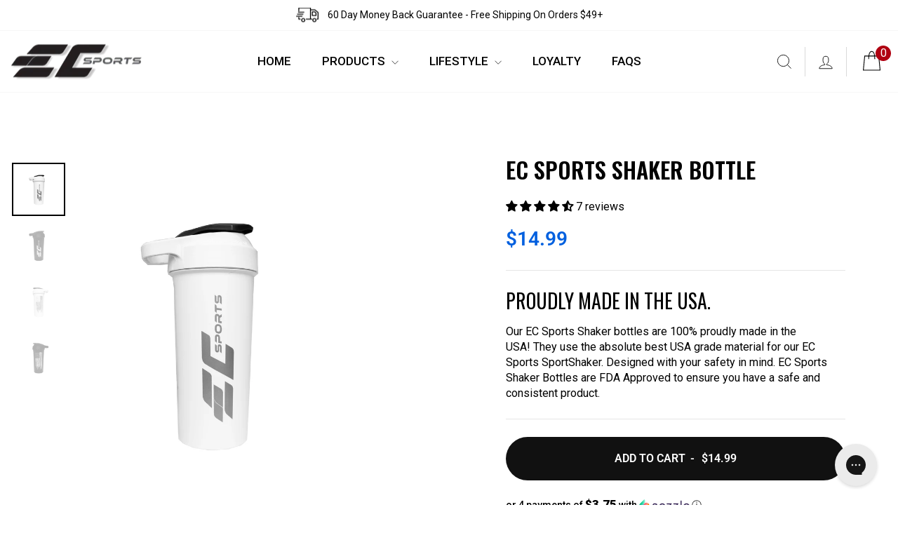

--- FILE ---
content_type: text/css
request_url: https://ecsportsusa.com/cdn/shop/t/35/assets/custom.css?v=82153234175841306411767940982
body_size: 14207
content:
@import"https://fonts.googleapis.com/css2?family=Roboto:wght@100;300;400;500;700;900&display=swap";@import"https://fonts.googleapis.com/css2?family=Oswald:wght@200;300;400;500;600&display=swap";@import"https://fonts.googleapis.com/css2?family=Bebas+Neue&display=swap";nav.breadcrumbs{opacity:0}html{padding:0}body{margin:0;padding:0;font-size:16px;letter-spacing:0px}h1,h2,h3,h4,h5,h6{margin:0 0 20px;padding:0;letter-spacing:0px;font-family:Oswald,sans-serif;color:#000}p{margin:0 0 20px;padding:0;letter-spacing:0px;color:#000;font-family:Roboto,sans-serif}a,a:hover{text-decoration:none;outline:none;color:#000;font-family:Roboto,sans-serif}ul,ol{list-style:none;margin:0;padding:0}.page-width{width:1630px!important;max-width:100%;margin:0 auto;padding:0 15px!important}.bttn{display:flex}.l_btn{background:transparent!important;color:#000!important;font-family:Roboto,sans-serif;font-size:15px;font-weight:700;letter-spacing:2px;padding:0 52px;height:50px;line-height:50px;text-transform:uppercase;text-align:center;border:1px solid #000;transition:all ease-in-out .3s}.l_btn:hover{background:#000!important;color:#fff!important;text-decoration:none}.announcement-bar{padding:11px 0;border-bottom:1px solid #cccccc}.announcement-bar .announcement-slider__slide span.announcement-link-text{font-size:14px;letter-spacing:0px;padding-left:45px;position:relative;font-family:Roboto,sans-serif}.announcement-bar .announcement-slider__slide span:before{content:"";position:absolute;top:50%;left:0;transform:translateY(-50%);height:21px;width:32px;background:url(truck.png)}.content ul{list-style:disc;list-style-position:inside}.content ol{list-style:numeric;list-style-position:inside}.site-header{padding:8px 0}.site-header .header-item--navigation .site-nav__link{font-weight:500;font-family:Roboto,sans-serif;padding:12px 33px;letter-spacing:0px}.site-header .header-item--navigation .site-nav__dropdown .site-nav__dropdown-link{font-size:17px;font-family:Roboto,sans-serif;letter-spacing:0;text-transform:uppercase;padding:5px 10px;line-height:40px}.site-nav__icons .site-nav__link{border-right:1px solid #d9d9d9;padding:7px 15px}.site-nav__icons .site-nav__link.js-drawer-open-cart{border:none}.site-nav__icons .site-nav__link .icon{height:28px;width:28px}.site-nav__icons .site-nav__link .icon-bag{height:35px;width:40px}.site-nav__icons .site-nav__link.js-drawer-open-cart .cart-count{position:absolute;background:#b00011;height:22px;width:22px;border-radius:50%;color:#fff;line-height:22px;text-align:center;font-size:16px;padding-left:5px;right:-8px;top:-5px}.results.results--pages,.results.results--collections,.results.results--queries{display:none!important}header .results__group-2{flex:100% 0 0}.hero-slider .slider-item{position:relative}.hero-slider .slider-item a{display:block}.hero-slider .slider-item .slider-img img{width:100%}.hero-slider .slider-item .slider-img.mobile-img{display:none}.hero-slider .slider-item .text{position:absolute;bottom:25%;left:50%;transform:translate(-50%,-25%)}.hero-slider .slider-item .text h2{font-size:140px;text-transform:uppercase;font-weight:600}.hero-slider .uk-dotnav{position:absolute;bottom:0;left:50%;transform:translateY(-50%);margin:0!important}.hero-slider .uk-dotnav li{margin:0;padding:0 10px 0 0}.hero-slider .uk-dotnav .uk-active a{background:#fff}.hero-slider .uk-dotnav li a{background:#ffffff80;height:15px;width:15px;display:inline-flex;border:none}.coll-list-wrap{display:flex;justify-content:space-between;padding:70px 0 50px}.coll-list-wrap .coll-list-left{width:68%;display:flex;justify-content:flex-start;margin:0 -15px}.coll-list-wrap .coll-list-right{width:34%;margin:0 -15px}.coll-grid-item{padding:15px}.coll-grid-item .coll-item-inner{position:relative;display:block}.coll-grid-item .coll-item-inner .coll-text{position:absolute;bottom:50px;left:50px;right:50px;display:flex;justify-content:space-between;align-items:center}.coll-grid-item .coll-item-inner .coll-text h3{font-size:25px;text-transform:none;font-weight:600;margin:0;color:#fff}.coll-grid-item .coll-item-inner .coll-text .btn{background:#fff;min-width:80px;min-height:40px;padding:0;display:flex;justify-content:center;align-items:center;position:absolute;right:0;width:80px;border-radius:50px}.f-product{padding:25px 0 37px;position:relative}.f-product:before{content:"";position:absolute;height:1px;width:100%;border-bottom:1px solid #e5e5e5;top:139px;left:0;right:0}.f-product .page-width{width:1750px!important}.f-product .f-product-inner h2{font-size:35px;text-align:center;text-transform:uppercase;font-weight:700;margin-bottom:30px}.collection-nav{display:flex;justify-content:center;width:1280px;margin:0 auto;max-width:100%}.collection-nav li{position:relative;padding:0 40px}.collection-nav li a{font-size:20px;color:#898989;font-weight:700;font-family:Oswald,sans-serif;padding:8px 0;border-bottom:3px solid transparent}.collection-nav li.uk-active a{color:#000;border-bottom:3px solid #000;position:relative}.collection-nav li.uk-active a:before{content:"";position:absolute;bottom:-11px;left:50%;transform:translate(-50%);width:0;height:0;border-left:8px solid transparent;border-right:8px solid transparent;border-top:8px solid #000}.collection-nav li a:hover{color:#000}.f-product .f-product-inner .collections{margin-top:55px!important}.f-product .collections .uk-slider{width:100%}.f-product-slider{width:1600px;max-width:100%;overflow:hidden;margin:0 auto}.f-product .f-product-inner .f-product-slider .products .product-item{padding:10px}.f-product .f-product-inner .f-product-slider .products .product-item .product-item-inner{padding:0 0 60px;height:100%;position:relative}.f-product .f-product-inner .f-product-slider .products .product-item .p-image a .f-img{position:relative;padding:40px 20px 0}.f-product .f-product-inner .f-product-slider .products .product-item .p-image a .f-img .active-image img{max-height:350px;object-fit:contain;height:350px;width:100%}.f-product .f-product-inner .f-product-slider .products .product-item .p-image a .f-img .active-image{display:flex;justify-content:center}.f-product .f-product-inner .f-product-slider .products .product-item .p-image a .f-img .hover-image{position:absolute;left:0;right:0;top:0;bottom:0;display:flex;justify-content:center;align-items:center;opacity:0}.f-product .f-product-inner .f-product-slider .products .product-item:hover .p-image a .f-img .hover-image{opacity:1}.f-product .f-product-inner .f-product-slider .products .product-item:hover .p-image a .f-img .active-image{opacity:0}.f-product .f-product-inner .f-product-slider .products .product-item .p-image a .f-img .hover-image .hidden{display:block!important;height:350px;width:100%;object-fit:contain}.f-product .badge{position:absolute;top:0;right:10px;height:70px;width:70px;line-height:70px;font-size:15px;padding:0;background:#000;border:1px solid #fff;text-transform:uppercase;font-weight:600}.f-product .f-product-inner .f-product-slider .products .product-item .product-item-inner .p-text{padding:0 25px 10px;text-align:center}.f-product .f-product-inner .f-product-slider .products .product-item .product-item-inner .p-text .product_title a{color:#000;text-align:center;display:block;font-size:15px;font-weight:600;letter-spacing:0px;line-height:22px;margin-bottom:15px}.f-product .f-product-inner .f-product-slider .products .product-item .product-item-inner .p-text .jdgm-prev-badge__text{display:none}.product_title,.product--title-link{width:330px!important;max-width:100%;margin:0 auto;white-space:nowrap;overflow:hidden;text-overflow:ellipsis}.f-product .f-product-inner .f-product-slider .products .product-item .product-item-inner .p-text .product_vendor{font-size:15px;color:#000;text-transform:uppercase}.f-product .f-product-inner .f-product-slider .products .product-item .product-item-inner .p-text .jdgm-prev-badge{margin-top:12px;text-align:center}.f-product .f-product-inner .f-product-slider .products .product-item .product-item-inner .p-text .jdgm-prev-badge_text{display:none}.f-product .f-product-inner .f-product-slider .products .product-item .product-item-inner .p-text .grid-product__price{font-size:18px;line-height:26px;margin:15px 0 22px}.f-product .f-product-inner .f-product-slider .products .product-item .product-item-inner .p-text .price .price-item{font-size:18px;font-weight:600;margin-bottom:5px}.f-product .f-product-inner .f-product-slider .products .product-item .product-item-inner .p-text .bttn{position:absolute;bottom:25px;left:50%;transform:translate(-50%);column-gap:10px}.f-product .f-product-inner .f-product-slider .products .product-item .product-item-inner .p-text .bttn .l_btn{padding:0;width:180px;font-size:16px!important;letter-spacing:1px;cursor:pointer}.f-product .f-product-inner .f-product-slider .products .product-item .product-item-inner .p-text .bttn .l_btn:hover{background:#2d89fa!important;border-color:#2d89fa!important}.f-product .f-product-inner .f-product-slider .products .product-item .product-item-inner .p-text .bttn .ch_cart{width:210px;font-size:16px;letter-spacing:1px;display:block}.f-product .f-product-inner .uk-slidenav{height:36px;width:36px;margin:0;padding:0;background:#d9d9d9;display:flex;justify-content:center;align-items:center}.f-product .f-product-inner .uk-slidenav svg{width:7px;height:10px;color:#000}.f-product .uk-dotnav{display:none}.our-quality{margin:37px 0 45px;background:#000}.quality-inner{padding:45px 70px 50px}.our-quality .quality-inner label{text-transform:uppercase;text-align:center;display:block;cursor:initial;font-size:18px;letter-spacing:0;font-family:Roboto,sans-serif;margin-bottom:0;color:#fff}.quality-inner h2{font-size:52px;font-weight:600;line-height:52px;text-align:center;margin:10px 0 18px;color:#fff}.quality-inner .content{margin-bottom:45px}.quality-inner .content p{line-height:22px;color:#fff;text-align:center;margin-bottom:15px}.quality-inner .content h1,.quality-inner .content h2,.quality-inner .content h3,.quality-inner .content h4,.quality-inner .content h5,.quality-inner .content h6,.quality-inner .content ol li,.quality-inner .content ul li{color:#fff}.img-quality-wrap .quality-wrapper{display:flex;justify-content:flex-start;flex-wrap:wrap}.quality-inner .quality-wrapper .quality-item{padding:15px 10px;width:33.33%;max-width:100%}.quality-inner .quality-wrapper .quality-item .quality-img{height:106px;width:106px;display:flex;justify-content:center;align-items:center;background:#343434;border-radius:50%;min-width:106px;margin:0 auto 15px}.quality-inner .quality-wrapper .quality-item h3{font-size:30px;color:#fff;font-weight:600;line-height:1.4;text-align:center}.quality-inner .quality-wrapper .quality-item .quality-text .quality-content p{font-size:14px;line-height:22px;margin-bottom:5px;color:#fff;text-align:center}.img-quality-wrap .img-section img{height:100%;width:100%;object-fit:cover}.hero-banner{padding:45px 0 55px}.banner-inner{position:relative}.banner-inner .banner-img img{width:100%}.banner-inner .banner-text{position:absolute;left:50%;top:50%;transform:translate(-50%,-50%)}.banner-inner .banner-text label{font-size:20px;font-family:Oswald,sans-serif;font-weight:300;letter-spacing:0;color:#fff;text-transform:uppercase;text-align:center;display:block}.banner-inner .banner-text h2{font-size:60px;text-transform:uppercase;color:#fff;text-align:center;font-weight:700}.banner-inner .banner-text .bttn{justify-content:center}.banner-inner .banner-text .bttn .video_btn{border:1px solid #fff;color:#fff!important;padding:0 28px}.banner-inner .banner-text .bttn .video_btn:hover{color:#000!important;background:#fff!important}.f-coll{padding:55px 0 57px}.f-coll .page-width{width:1310px!important}.f-coll .coll-wrap{display:flex;justify-content:flex-start;align-items:center}.f-coll .coll-wrap .left-side{width:22%}.f-coll .coll-wrap .left-side h2{font-size:35px;line-height:45px;font-weight:600;text-transform:uppercase}.f-coll .coll-wrap .right-side{width:78%}.f-coll .coll-wrap .right-side .coll-slider .coll-items{margin:0 -5px}.f-coll .coll-wrap .right-side .coll-slider .coll-item{padding:5px;position:relative}.f-coll .coll-wrap .right-side .coll-slider .coll-item .coll-img a{display:block}.f-coll .coll-wrap .right-side .coll-slider .coll-item .coll-img a img{width:100%}.f-coll .coll-wrap .right-side .coll-slider .coll-item .coll-name{position:absolute;top:50%;left:50%;transform:translate(-50%,-50%);width:140px}.f-coll .coll-wrap .right-side .coll-slider .coll-item .coll-name a{font-size:35px;font-family:Oswald,sans-serif;line-height:45px;font-weight:700;display:block;text-align:center;text-transform:uppercase}.f-coll .uk-dotnav{margin:25px 0 0}.f-coll .uk-dotnav li{margin:0;padding-left:10px}.f-coll .uk-dotnav li a{width:94px;height:4px;border-radius:0;background:#ccc;margin-right:10px;border:none;cursor:pointer;transition:all ease-in-out .3s}.f-coll .uk-dotnav .uk-active a,.f-coll .uk-dotnav li a:hover{background:#000}.review-grid{padding:57px 0 64px}.review-grid .page-width{width:1650px!important}.review-grid .reviwe-heading h2{font-size:35px;text-align:center;font-weight:700;margin-bottom:15px;text-transform:uppercase}.review-slider{width:1600px;margin:0 auto;overflow:hidden}.review-slider .review-item{background:#fff;border:1px solid #dddddd;padding:60px 72px 58px 68px;position:relative}.review-slider .review-item:before{content:"";position:absolute;right:17%;top:14%;height:26px;width:38px;background-image:url(review-before.png);background-repeat:no-repeat;background-size:100%}.review-slider .review-item .review-item-inner{height:100%}.review-slider .review-item .review-item-inner .top{display:flex;justify-content:flex-start;align-items:center}.review-slider .review-item .review-item-inner .top .top-left{height:48px;width:48px;background:#d11111;color:#fff;text-align:center;line-height:48px;border-radius:50px;position:relative;margin-right:18px}.review-slider .review-item .rattings-star{width:127px;margin:0 auto 5px}.review-slider .review-item .rattings-star .rattings-star-inner{display:block;background:url(star.png);height:19px}.review-slider .review-item .review-item-inner .top .top-right .name p{font-size:14px;line-height:25px;margin-bottom:0}.review-slider .review-item .desc h3{font-size:18px;color:#000;font-weight:600;font-family:Roboto,sans-serif;margin:16px 0 12px}.review-slider .review-item .desc .content{font-size:16px;line-height:26px;font-family:Roboto,sans-serif;font-style:italic;color:#000;margin-bottom:0}.review-grid-inner .uk-dotnav{margin:35px 0 0!important}.review-grid-inner .uk-dotnav li{margin:0;padding-left:10px}.review-grid-inner .uk-dotnav li a{height:14px;width:14px;background:#ccc;border-radius:50px;cursor:pointer;border:none;transition:all ease-in-out .3s}.review-grid-inner .uk-dotnav .uk-active a,.review-grid-inner .uk-dotnav li a:hover{background:#000}.logo-with-text{padding:64px 0 35px}.logo-with-text .page-width{width:1310px!important}.logo-with-text .section-wrapper{display:flex;justify-content:flex-start;align-items:flex-start}.logo-with-text .section-wrapper .left-section{width:42%}.logo-with-text .section-wrapper .left-section .logo{margin-bottom:25px}.logo-with-text .section-wrapper .left-section .logo img{max-width:192px}.logo-with-text .section-wrapper .left-section .heading h2{font-size:35px;font-weight:700;line-height:42px;text-transform:uppercase}.logo-with-text .section-wrapper .right-content{width:58%}.logo-with-text .section-wrapper .right-content .content{margin-bottom:30px}.logo-with-text .section-wrapper .right-content .content p{font-size:18px;line-height:25px;margin-bottom:15px}.ourbrand_vs_otherbrand{background:#000;margin-bottom:42px;padding-bottom:70px}.ourbrand_vs_otherbrand .page-width{width:1310px!important}.ourbrand_vs_otherbrand .brand-wrapper{display:flex;justify-content:flex-start;align-items:center;flex-wrap:wrap}.ourbrand_vs_otherbrand .brand-wrapper .top-left{width:42%}.ourbrand_vs_otherbrand .brand-wrapper .top-right{display:flex;justify-content:flex-start;align-items:center;width:58%;column-gap:20px;margin-top:-80px}.ourbrand_vs_otherbrand .brand-wrapper .top-right .brand-name{background:#e10016;width:295px}.ourbrand_vs_otherbrand .brand-wrapper .top-right .brand-name h2{font-size:30px;font-weight:700;text-align:center;text-transform:uppercase;line-height:42px;margin:0;color:#fff;padding:29px 0}.ourbrand_vs_otherbrand .brand-wrapper .brand-item{width:100%;display:flex;justify-content:flex-start;align-items:center}.ourbrand_vs_otherbrand .brand-wrapper .brand-item .brand-left{width:42%}.ourbrand_vs_otherbrand .brand-wrapper .brand-item .brand-left h4{font-size:20px;font-family:Bebas Neue,sans-serif;margin:0;line-height:70px;font-weight:400;color:#fff}.ourbrand_vs_otherbrand .brand-wrapper .brand-item .brand-right{display:flex;width:58%;justify-content:flex-start;column-gap:20px}.ourbrand_vs_otherbrand .brand-wrapper .brand-item .brand-right .true_false_img{width:295px;display:flex;justify-content:center;align-items:center;background:#b00011;padding:26px 0;border-bottom:1px solid #fff}.ourbrand_vs_otherbrand .brand-wrapper .brand-item:last-child .brand-right .true_false_img{border:none}.our-promise .page-width{width:1310px!important}.our-promise .promise-inner{padding:50px 0 40px}.our-promise .promise-inner .heading h2{font-size:50px;text-align:center;margin-bottom:0}.our-promise .promise-inner .heading p{font-size:22px;font-family:Roboto,sans-serif!important;text-align:center;margin:0;text-transform:none}.our-promise .promise-inner .heading p strong{font-weight:500}.our-promise .promise-inner .uvp-wrap{display:flex;justify-content:flex-end;margin:0 -10px;padding-top:40px}.our-promise .promise-inner .uvp-wrap .uvp-item{width:33.33%;padding:10px;text-align:center;display:flex;justify-content:center;align-items:center;column-gap:15px;border-right:1px solid #d9d9d9}.our-promise .promise-inner .uvp-wrap .uvp-item:last-child{border:none}.our-promise .promise-inner .uvp-wrap .uvp-item .uvp-img{display:flex;justify-content:center;align-items:center}.our-promise .promise-inner .uvp-wrap .uvp-item img{max-width:60px}.our-promise .promise-inner .uvp-wrap .uvp-item .uvp-text p{font-size:18px;margin:0}.our-process{padding:42px 0 47px}.our-process .process-inner{position:relative}.our-process .process-inner .pro-wrap{display:flex;justify-content:flex-start}.our-process .process-inner .pro-wrap .product-img{width:50%}.our-process .process-inner .pro-wrap .product-img img{width:100%}.our-process .process-inner .pro-wrap .text{width:50%;padding-top:65px}.our-process .process-inner .pro-wrap .text h2{font-size:95px;line-height:95px;font-weight:700;color:#0000004d;text-transform:uppercase;width:50%;margin-left:20px}.our-process .process-inner .video{position:absolute;top:75%;left:65%;transform:translate(-65%,-75%);width:650px;border:15px solid #fff}.logo-list{padding:47px 0 85px}.logo-list .page-width{width:1310px!important}.logo-list h2{font-size:35px;font-weight:700;text-align:center;text-transform:uppercase;margin-bottom:15px}.logo-list .logo-items{display:flex;justify-content:flex-start;align-items:center;flex-wrap:wrap;row-gap:15px}.logo-list .logo-items .logo-item{width:25%;max-height:120px;min-height:120px;border-right:1px solid #d9d9d9;display:flex;justify-content:center;align-items:center;padding:25px 0}.logo-list .logo-items .logo-item:nth-child(4),.logo-list .logo-items .logo-item:nth-child(8),.logo-list .logo-items .logo-item:nth-child(12){border:none}.newsletter-section{padding:30px 0 22px}.newsletter-section__content{display:flex;justify-content:center;max-width:100%;padding:0}.newsletter-section__content>.theme-block:first-child{width:410px;margin:0 25px 0 0;padding-left:85px;position:relative}.newsletter-section__content>.theme-block:first-child:before{position:absolute;content:"";top:0;left:0;height:54px;width:57px;background:url(mail-icon.png);background-size:100%;background-repeat:no-repeat}.newsletter-section__content .theme-block .heading-content .h2{font-size:32px;font-family:Oswald,sans-serif;text-transform:uppercase;font-weight:700;margin-bottom:0}.newsletter-section__content .theme-block .enlarge-text p{font-size:15px;line-height:36px}.newsletter-section__content>.theme-block:last-child{width:570px;margin:0}.newsletter-section__content .theme-block .input-group-field{width:395px;background:transparent;height:50px;border:1px solid #ffff;padding:10px 0 10px 30px;min-width:395px;font-size:15px}.newsletter-section__content .theme-block .input-group-btn{margin-left:10px}.newsletter-section__content .theme-block .input-group-btn button{position:inherit;width:155px;font-size:16px;background:#fff!important}.newsletter-section__content .theme-block .input-group-btn button span{font-size:16px;color:#000;letter-spacing:1px;font-family:Roboto,sans-serif;font-weight:400;transition:all ease-in-out .3s}.newsletter-section__content .theme-block .input-group-btn button:hover{background:#2d89fa!important;border-color:#2d89fa}.newsletter-section__content .theme-block .input-group-btn button:hover span{color:#fff}.newsletter__wrapper .news-letter #contact_form .btn .l_btn:hover{background:#000!important;color:#fff!important}.collection-slider{padding-top:50px}.slider-max .slider-items{margin:0 -20%}.collection-slider-item{padding:10px}.collection-slider-item .collection-item-inner{position:relative;display:block}.collection-slider-item .collection-item-img.mobile-img{display:none}.collection-slider-item .collection-item-inner .collection-item-text{display:flex;justify-content:space-between;align-items:center;position:absolute;left:0;right:0;bottom:0;padding:50px}.collection-slider-item .collection-item-text .collection-desc{padding-right:90px}.collection-slider-item .collection-item-text h3{font-size:28px;margin-bottom:10px;color:#fff}.collection-slider-item .collection-item-text p{color:#fff;margin:0}.coll-grid-item .coll-item-inner .coll-text .btn:hover{background:#fff!important}.collection-slider-item .collection-item-text .l_btn{background:#fff!important;width:200px;padding:0 20px}.collection-slider-item .collection-item-text .l_btn:hover{background:#2d89fa!important;border-color:#2d89fa}footer.site-footer{border-top:none;padding:60px 0 0}.template-product footer{background:#161616;margin-top:0;padding-top:35px;position:relative}.template-product footer:before{content:"";position:absolute;left:0;right:0;top:-310px;height:462px;width:100%;background-image:url(footer-bg.png);background-repeat:no-repeat;background-size:cover}footer .page-width{width:1310px!important}.template-product footer .page-width{width:1630px!important}.site-footer .grid{display:flex;justify-content:flex-start;row-gap:0px!important;column-gap:0px;flex-wrap:wrap;margin:0;border-bottom:1px solid #e5e5e5;padding-bottom:20px}.template-product .site-footer .grid{border-bottom:1px solid #2e2e2e;position:relative}.site-footer .grid__item,.site-footer .grid__item .footer__item-padding{padding:0}.site-footer .grid .grid__item h2{font-size:20px;font-family:Oswald,sans-serif;text-transform:uppercase;letter-spacing:0px;font-weight:600;padding-bottom:20px;position:relative;margin-bottom:15px}.template-product .site-footer .grid .grid__item h2{color:#fff}.template-product .site-footer .grid .grid__item h2:before{border-bottom:4px solid #fff}.site-footer .grid .grid__item h2:before{content:"";position:absolute;bottom:0;left:0;height:4px;width:50px;border-bottom:4px solid #000}.template-product .site-footer .grid .grid__item .site-footer__linklist li a{color:#fff}.site-footer .grid .grid__item .site-footer__linklist li a{font-size:15px;line-height:35px;letter-spacing:0px;padding:0;color:#000;display:block}.site-footer .grid .grid__item .site-footer__linklist li a:hover{color:#b00011;text-decoration:none}.template-product .site-footer .grid .phone a,.site-footer .grid .email a{color:#fff}.site-footer .grid .phone a,.site-footer .grid .email a{font-size:15px;line-height:35px;margin-bottom:4px;display:block;letter-spacing:0px;transition:all ease-in-out .3s;color:#000}.site-footer .grid .phone a:hover,.site-footer .grid .email a:hover{color:#b00011}.site-footer .grid .phone a:hover svg,.site-footer .grid .email a:hover svg{color:#b00011}.template-product .site-footer .grid .phone a svg,.site-footer .grid .email a svg{color:#fff}.site-footer .grid .phone a svg,.site-footer .grid .email a svg{color:#000}.site-footer .grid .phone a svg,.site-footer .grid .email a svg{width:19px;height:19px;margin-right:10px}.location{display:flex;justify-content:flex-start;align-items:baseline}.template-product .location svg{color:#fff}.location svg{height:20px;width:18px;margin-right:10px}.template-product .location .text{color:#fff}.location .text{font-size:15px;line-height:25px;width:50%;font-family:Roboto,sans-serif;color:#000}.follow-us{margin-top:30px}.template-product .follow-us h3{color:#fff}.follow-us h3{margin-bottom:15px;padding:0;font-size:20px;font-weight:600;font-family:Roboto,sans-serif}.follow-us .social-icons{text-align:left}.follow-us .social-icons li a{padding:10px}.template-product .follow-us .social-icons li a svg{color:#fff}.follow-us .social-icons li a svg{height:20px;width:20px}.template-product footer .footer__collapsible p{color:#fff}footer .footer__collapsible p{font-size:15px;line-height:22px;margin-bottom:22px;font-weight:400}.logo-with-content{display:flex;justify-content:center;align-items:center;column-gap:28px;margin-top:65px}.logo-with-content .footer__logo{margin:0}.logo-with-content .footer__logo .product-page-logo{display:none}.template-product .logo-with-content .footer__logo .product-page-logo{display:block}.template-product .logo-with-content .footer__logo .other-page-logo{display:none}.logo-with-content .footer__logo img{max-width:110px}.template-product footer p{color:#fff}footer .logo-with-content .content p{font-size:15px;line-height:22px;margin:0 0 0 30px;font-weight:400}.footer-bottom{display:flex;justify-content:space-between;align-items:center;flex-direction:row-reverse;padding:10px 0}.footer-bottom .payment-icons{margin:0}.footer-bottom .payment-icons .icon--payment{margin:0;padding:4px}footer .footer-bottom .footer__small-text{font-size:16px;font-weight:400;padding:0}.disclaimer-text{background:#f5f5f5;padding:17px 0}.disclaimer-text .text-sec p{font-size:15px;text-align:center;color:#909090;margin:0}.template-404 p{font-size:28px;font-weight:600;margin:30px 0 8px;line-height:28px}.template-404 .title{margin:0;text-transform:uppercase;font-size:35px;font-weight:700}.product .vc-option{display:none}.grid-product__meta .jdgm-widget{text-align:center;margin:0 auto!important}#CollectionAjaxContent .filter-form .filter:first-child{display:none}#CollectionAjaxContent .filter-form .filter:nth-child(2) .collection-sidebar__group{border-top:0}.collection-content .collapsible-trigger,.collection-content button{font-size:18px;letter-spacing:0px;text-transform:none;display:block;padding:15px 10px 15px 0;position:relative;width:100%;text-align:left}.section-header--hero .section-header__title{font-size:40px;font-family:Oswald,sans-serif;font-weight:700;text-transform:uppercase;color:#fff}.collection-grid__wrapper .grid{display:flex;justify-content:flex-start;flex-wrap:wrap}.collection-grid__wrapper .grid-product{padding:8px;margin:0}.collection-grid__wrapper .grid-product .grid-product__content{border:none;height:100%;padding:20px 10px 25px}.collection-grid__wrapper .grid-product .grid-product__content .grid__item-image-wrapper{position:relative;height:100%;padding-bottom:160px}.collection-grid__wrapper .grid-product .grid-product__content .grid__item-image-wrapper .product-text{position:absolute;bottom:0;left:0;right:0}.collection-grid__wrapper .grid-product .grid-product__content .grid__item-image-wrapper .product-text .grid-product__title,.grid__item .grid-product__meta .grid-product__title{font-size:16px;letter-spacing:0px;text-align:center;font-weight:600;line-height:26px;margin-bottom:12px}.collection-grid__wrapper .grid-product .grid-product__content .grid__item-image-wrapper .product-text .grid-product__price{font-size:18px;letter-spacing:0px}.collection-grid__wrapper .grid-product .grid-product__content .grid__item-image-wrapper .product-text .bttn{justify-content:center;margin-top:12px;column-gap:10px;z-index:5;position:relative}.collection-grid__wrapper .grid-product .grid-product__content .bttn .l_btn.ch_cart{width:50%;padding:0;color:#fff!important;background:#2d89fa!important;border-color:#2d89fa!important}.collection-grid__wrapper .grid-product .grid-product__content .bttn .cart-btn{background:#2d89fa!important;border-color:#2d89fa!important;color:#fff!important}.collection-grid__wrapper .grid-product .grid-product__content .bttn .l_btn{padding:0;width:50%;border-color:#2d89fa!important;border-radius:3px;border-width:2px}.collection-grid__wrapper .grid-product .grid-product__content .bttn .l_btn:hover{background:#2d89fa!important;border-color:#2d89fa!important}#shopify-block-AOXVBc3kwNHRUQlNZL__judge_me_reviews_preview_badge_NMjyyy{display:none}.page-content--product .product-info .jdgm-widget{display:none!important}.price-price-block{margin-top:15px}.product-section .product-image .image-wrap{width:70%;margin:0 auto;padding-bottom:100%!important}.product-section .product-image .image-wrap image-element{display:flex;justify-content:center;align-items:center}.grid__item.product-image{padding-right:40px}.add-cart-price .price,.price-price-block .sezzle-shopify-info-button{display:none}@media only screen and (max-width: 769px){.product-image.medium-up--one-half{width:45%}}.variant-wrapper+.variant-wrapper{margin-top:25px!important}.product-image .product__photos--beside .product__thumbs{min-height:530px!important;max-height:530px!important}.product-image .product__photos.product__photos--below{position:relative;width:100%}.product__thumbs--below{margin-top:15px;position:absolute;top:5%;width:auto;display:flex;max-width:100%;left:0}.product-image .product__photos--below .product__thumbs .product__thumb-arrow--next{right:0;text-align:right}.product__thumbs[data-position=beside] .product__thumb-arrow.product__thumb-arrow--prev{top:-40px}.page-content--product .product__thumbs .product__thumb-arrow{height:35px;width:35px!important;margin:0 auto;padding:0!important;display:flex;align-items:center;background:#fff;justify-content:center;display:none}.product__photos--beside{align-items:center}.page-content--product .product-info .product-single__meta{margin:0 60px 0 80px;padding:40px;background:#fff}.product-info .product-block .product-single__title{font-size:35px;font-family:Oswald,sans-serif;text-transform:uppercase;font-weight:600}.page-content--product .product-info .product-single__meta .product__price{font-size:30px;font-family:Roboto,sans-serif;font-weight:600;color:#0060df}.page-content--product .product-info .product-single__meta .product__price.product__price--compare{color:#a4a4a4}.page-content--product .product__policies.rte.small--text-center{display:none}.product-image .product__photos .product__thumbs--below .product__thumb-item{display:block;margin-right:0;height:80px;width:80px}.product-image .product__photos .product__thumbs--below .product__thumb-item a .image-wrap{opacity:.3}.product-image .product__photos .product__thumbs--below .product__thumb-item a.is-active .image-wrap{opacity:1}.product-block h2.heading-text{font-size:28px;margin-bottom:15px}.product-block .bold-text{color:#000}.product-block .bold-text p{font-size:16px;margin-bottom:15px}.product-block .bold-text ul{padding-left:20px;list-style:disc}.product-block .bold-text ol{padding-left:20px;list-style:numeric}.product-block .bold-text ul li,.product-block .bold-text ol li{font-size:16px;margin-bottom:12px}.product-block.product-block--tab{margin:10px 0}.product-block--tab .collapsible-trigger{border:none;text-align:left;font-size:20px;letter-spacing:0px;text-transform:none;font-weight:600;padding:10px}.product-block--tab .collapsible-content__inner{border:none!important;padding:0 30px 20px!important}.product-block--tab .collapsible-content__inner .tab-content p{font-size:17px;letter-spacing:0px;line-height:1.5;margin-bottom:15px}.product-block--tab .collapsible-content__inner .tab-content ul{list-style:disc;padding-left:18px}.product-block--tab .collapsible-content__inner .tab-content ol{list-style:numeric;padding-left:18px}.product-block--tab .collapsible-content__inner .tab-content ul li,.product-block--tab .collapsible-content__inner .tab-content ol li{margin-bottom:10px;font-size:17px}.page-content--product .product-info .product-single__meta .variant-wrapper .variant__label{font-size:14px;letter-spacing:0px;color:#000;margin:12px 20px 0 0;line-height:30px}.page-content--product .product-info .product-single__meta .variant-wrapper .variant-input-wrap{width:100%;margin-top:8px}.page-content--product .product-info .product-single__meta .variant-wrapper .variant-input-wrap .variant__button-label{border-radius:50px;font-size:15px}.page-content--product .product-info .product-single__meta .variant-wrapper .variant-input-wrap .variant__button-label.bg-img-label{border-radius:50px;font-size:14px;letter-spacing:0px;padding:0;height:50px;width:50px;background-size:cover;border:1px solid #b1b1b1;background-repeat:no-repeat;background-color:#eee}.page-content--product .product-info .product-single__meta .variant-wrapper .variant-input-wrap input[type=radio]:checked+label{border:2px solid #000;box-shadow:0 0 2px #000}.variant-input{display:inline-flex;justify-content:center;flex-direction:column;align-items:center}.page-content--product .product-info .product-single__meta .variant-wrapper .variant-input-wrap input[type=radio]:checked+label+span{display:block!important;font-size:14px}.page-content--product .product-info .product-single__meta .variant-wrapper .variant-input-wrap label+span{font-size:14px;margin-top:-5px;display:none;width:60%;text-align:center;line-height:1.2}.page-content--product .product-info .product-single__meta .variant-wrapper .variant-input-wrap select{width:100%;border-radius:50px;padding:12px 20px;border:1px solid #000;height:auto;font-size:16px;line-height:30px}.page-content--product .product-info .rc-template__legacy-radio{display:flex;justify-content:flex-start;flex-wrap:wrap;column-gap:8px;row-gap:8px}.page-content--product .product-info .rc-template__legacy-radio .rc-radio{background:none;padding:0}.page-content--product .product-info .rc_widget__option--active .rc_widget__option__selector{border:1px solid #0060df!important}.page-content--product .product-info .rc-template__legacy-radio .rc-radio .rc_widget__option__selector{border:1px solid #b4b4b4;padding:10px 30px;border-radius:50px}.page-content--product .product-info .rc-template__legacy-radio .rc-radio .rc-radio__label{font-size:14px;letter-spacing:0px;margin:0}.page-content--product .product-info .rc-template__legacy-radio .rc-radio .rc_widget__option__plans{padding:0}.page-content--product .product-info .rc-template__legacy-radio .rc-radio .rc_widget__option__plans select{width:100%;border-radius:50px;margin-top:10px}button.rc_popup_label_wrapper.row{display:none}.rc-widget.rc_widget+.rc_popup{display:none}.page-content--product .product-info .btn{width:100%;border-radius:50px;padding:19px 55px}.page-content--product .product-info .btn span.addtocart_sale_price{margin:0 0 0 3px}.page-content--product .product-info .btn span span{margin-right:0}.page-content--product .product-info .btn span{margin:0 3px}.page-content--product .product-info .btn span{font-size:16px;font-family:Roboto,sans-serif;letter-spacing:0px;font-weight:600}.page-content--product .product-info .btn span.addtocart_regular_price{text-decoration:2px line-through}.ingredient-popup{margin-bottom:25px}.ingredient-popup a.popup-button{border-radius:50px;border:1px solid #d9d9d9;color:#000;font-size:15px;font-weight:400;padding:4px 42px;text-transform:none}.ingredient-popup-inner h3{font-size:28px;font-weight:500}.ingredient-popup-inner .content p{font-size:17px;line-height:26px;margin-bottom:15px}.product-usp{display:block;justify-content:flex-start;flex-wrap:wrap}.product-usp .product-usp-item{width:100%;padding:10px;margin:0!important;border-bottom:1px solid #ddd}.product-usp .product-usp-item .usp-item-title{position:relative;font-size:20px;color:#000;font-weight:600;padding-right:23px;margin:10px 0}.product-usp .product-usp-item .usp-item-title:before{display:none}.product-usp .product-usp-item .uk-accordion-content{display:flex;justify-content:flex-start;align-items:center;column-gap:10px;margin:15px}.product-usp .product-usp-item .usp-img{height:90px;min-width:90px;display:flex;justify-content:center;align-items:center;border-radius:50%;background:#f1f1f1}.product-usp .product-usp-item .usp-img img{max-width:50px}.product-usp .product-usp-item .usp-des{font-size:16px;font-weight:500}.product-block.product-block--tab{margin:0;padding:10px 0;border-bottom:1px solid #ddd}.product-block.product-block--tab .collapsibles-wrapper--border-bottom{border:none}.product-usp .product-usp-item .usp-item-title .collapsible-trigger__icon{right:4px}.service-section .page-width{width:1510px!important}.service-section .services{display:flex;justify-content:space-between;align-items:center;padding:40px 0}.service-section .services .service{width:33.33%;justify-content:center;display:flex}.service-section .services .service .service-img img{max-width:68px}.service-section .service-text{display:flex;align-items:center}.service-section .service-text .service-name{font-size:20px;font-family:Oswald,sans-serif;margin-left:15px;line-height:22px}.overview{padding:30px 0 70px;position:relative}.overviwe-list{display:flex;justify-content:center}.overviwe-list a{padding:8px 27px;font-size:20px;font-family:Oswald,sans-serif;text-transform:uppercase;font-weight:500;color:#9c9c9c;position:relative;border-bottom:6px solid transparent}.overviwe-list .uk-active a{color:#000;border-bottom:6px solid #000}.overviwe-list .uk-active a:before{content:"";position:absolute;width:0;height:0;bottom:-15px;left:50%;transform:translate(-50%);border-top:10px solid #000;border-left:10px solid transparent;border-right:10px solid transparent}.overview .list-content-items{margin-top:70px!important}.overview .list-content-items .content{width:1280px;max-width:100%;margin:0 auto 35px}.overview .list-content-items h3{font-size:35px;text-transform:uppercase;text-align:center}.overview .list-content-items .content p{font-size:15px;line-height:25px;text-align:center;margin-bottom:12px}.overview .list-content-items .video{width:1000px;max-width:100%;margin:0 auto}.overview .list-content-items .video .video_btn{padding:0;border:none;display:block;position:relative}.overview .list-content-items .video .video_btn:before{content:"";position:absolute;left:50%;top:50%;transform:translate(-50%,-50%);height:48px;width:68px;background-image:url(youtube-icon.png);background-size:100%;background-repeat:no-repeat}.overview .list-content-items .video .video_btn img{width:100%}.overview .list-content-items .video-item-btn{justify-content:center}.overview .list-content-items .content-item.image-with-text-item.uk-active{display:flex;justify-content:flex-start;flex-direction:row-reverse}.overview .list-content-items .content-item.image-with-text-item .text-section{width:55%;margin:0;padding:10px 10px 10px 30px;display:flex;align-items:center;justify-content:center;flex-direction:column}.overview .list-content-items .content-item.image-with-text-item .text-section .content{width:100%}.overview .list-content-items .content-item.image-with-text-item .image,.overview .list-content-items .content-item.image-with-text-item .video{width:45%}.overview .list-content-items .content-item.img-only .image{width:100%!important;margin:0}.overview .list-content-items .content-item.img-only .image.desktop-hide{display:none}.overview .list-content-items .content-item.image-with-text-item .image img{height:100%;object-fit:cover}.overview .list-content-items .image{width:1000px;max-width:100%;margin:0 auto}.overview .list-content-items .image img{width:100%}.overview .list-content-items .image-with-text{display:flex;justify-content:flex-start;align-items:center}.overview .list-content-items .image-with-text .img-sec{width:56%}.overview .list-content-items .image-with-text .img-sec .tab-mobile-img{display:none}.overview .list-content-items .image-with-text .img-sec .top-tabs{display:flex;justify-content:flex-start;flex-wrap:wrap}.overview .list-content-items .image-with-text .img-sec .top-tabs .img-tab-item{padding:8px 6px}.overview .list-content-items .image-with-text .img-sec .top-tabs .uk-active a{background:#018ec7;color:#fff}.overview .list-content-items .image-with-text .img-sec .top-tabs a{padding:10px 15px;background:#f1f1f1;display:inline-flex;border-radius:10px;font-size:18px;font-family:Oswald,sans-serif}.overview .list-content-items .image-with-text .img-sec img{width:100%;height:100%;object-fit:cover}.overview .list-content-items .image-with-text .text-sec{width:44%;padding:75px 120px 56px 70px}.overview .list-content-items .image-with-text .text-sec h3{text-align:left}.overview .list-content-items .image-with-text .text-sec .text-content{margin-bottom:32px}.overview .list-content-items .image-with-text .text-sec .text-content p{font-size:16px;line-height:24px;margin-bottom:15px}.overview .list-content-items .bttn .l_btn{font-size:16px;letter-spacing:1px;font-weight:400;background:#b00011!important;color:#fff!important;border:none;padding:0 34px}.overview .list-content-items .bttn .l_btn:hover{background:#000!important}.ingredient-section{padding:110px 0}.ingredient-section .page-width{width:1310px!important}.ingredient-section .heading-top{width:900px;margin:0 auto 60px;padding:0 15px}.ingredient-section .heading-top h2{font-size:45px;text-align:center;font-weight:400;margin-bottom:22px}.ingredient-section .heading-top .content p{text-align:center;line-height:22px;margin-bottom:12px}.ingredient-section .wrapper{display:flex;justify-content:space-between}.ingredient-section .wrapper .img-section{width:50%}.ingredient-section .wrapper .img-section img{width:100%;height:100%;object-fit:cover}.ingredient-section .wrapper .accordion{width:50%;padding:5px 0 10px 60px}.ingredient-section .wrapper .accordion .accordion-item{border-bottom:1px solid #d0d0d0;padding:25px 0;margin:0}.ingredient-section .wrapper .accordion .accordion-item:last-child{border:none}.ingredient-section .wrapper .accordion .accordion-item .accordion-title{font-size:20px;font-family:Oswald,sans-serif;color:#000}.ingredient-section .wrapper .accordion .accordion-item .accordion-title:before{height:12px;width:17px;background-image:url(down-arrow.png)}.ingredient-section .wrapper .accordion .uk-open .accordion-title:before{background-image:url(up-arrow.png)}.ingredient-section .wrapper .accordion .uk-open .accordion-title{font-size:25px;font-weight:600}.ingredient-section .wrapper .accordion .accordion-item .accordion-content{margin:12px 0 0}.ingredient-section .wrapper .accordion .accordion-item .accordion-content p{font-size:14px;margin-bottom:8px}.productpage-faq{padding:104px 0 80px}.productpage-faq .page-width{width:1310px!important}.productpage-faq h2{font-size:35px;text-align:center;margin-bottom:25px;text-transform:uppercase}.productpage-faq .faq-list{padding:0 55px}.productpage-faq .faq-list .faq-item{border:1px solid #000;padding:28px 30px 28px 40px;border-radius:15px}.productpage-faq .faq-list .faq-item .faq-title{font-size:22px}.productpage-faq .faq-list .faq-item .faq-content h2,.productpage-faq .faq-list .faq-item .faq-content h3,.productpage-faq .faq-list .faq-item .faq-content h4,.productpage-faq .faq-list .faq-item .faq-content h5,.productpage-faq .faq-list .faq-item .faq-content h6{font-size:18px}.productpage-faq .faq-list .faq-item .faq-content p{line-height:22px;font-size:15px;margin-bottom:10px}.video-and-text{margin:145px 0 160px}.video-and-text .page-width{width:1310px!important}.video-and-text-inner{display:flex;justify-content:space-between;padding:80px 40px}.video-and-text-inner .block{width:50%}.video-and-text-inner .block .video_btn{display:block;padding:0;position:relative;border:none;height:100%}.video-and-text-inner .block .video_btn img{width:100%;height:100%;object-fit:cover}.modal-open .modal--solid:before{background-color:#00000080}#VideoModal .modal__centered-content{height:500px}.modal__inner .video-wrapper--modal{margin:0 auto;height:500px;padding:0}.modal__close{padding:30px;right:400px;top:30px}.video-and-text-inner .text-section{width:50%;padding:25px 70px 30px 80px}.video-and-text-inner .text-section h2{text-transform:none;font-size:32px;font-family:Roboto,sans-serif;font-weight:600;margin-bottom:30px}.video-and-text-inner .text-section .content{margin-bottom:45px}.video-and-text-inner .text-section .content p{font-size:20px;line-height:30px;margin-bottom:15px}.video-and-text-inner .text-section .l_btn{border-radius:50px;background:#000!important;color:#fff!important;font-size:20px;padding:0 46px}.video-and-text-inner .text-section .l_btn:hover{background:#fff!important;color:#000!important}.section-header__title.related-title{font-size:35px;font-weight:400}.related-product-slider .related-products .grid__item{padding:10px;margin:0;position:relative}product-recommendations .grid-overflow-wrapper{padding-bottom:120px;position:relative;z-index:3;background:#fff}.related-product-slider{width:1280px;margin:0 auto;overflow:hidden}.related-product-slider .related-products .grid__item .grid-product__content{height:100%}.related-product-slider .related-products .grid__item .grid__item-image-wrapper{padding:0 10px 70px;height:100%}.related-product-slider .grid-product__content .image-wrap{height:100%!important;padding:0!important}.related-product-slider .grid-product__content image-element{position:relative}.related-product-slider .grid-product__content image-element img{height:400px;object-fit:contain}.related-product-slider .grid-product__content .product-text .grid-product__title{font-size:15px;text-transform:none;margin-bottom:15px;padding:0;color:#000;font-weight:400}.related-product-slider .grid-product__content .product-text .grid-product__price{font-size:18px;font-weight:600;color:#000}.related-product-slider .related-products .grid__item .bttn{position:absolute;bottom:0;left:50%;transform:translate(-50%);column-gap:10px;width:100%;z-index:5}.related-product-slider .related-products .grid__item .bttn .l_btn{width:50%;padding:0;font-size:12px!important;z-index:5}.related-product-slider .related-products .grid__item .bttn .l_btn:hover{background:#2d89fa!important;border-color:#2d89fa!important}.related-product-slider .related-products .grid__item .bttn .ch_cart{padding:0;width:50%}.product-recommendations-placeholder .uk-slidenav{background:#f5f5f5;height:36px;width:36px;margin:0;padding:0;display:flex;justify-content:center;align-items:center}.product-recommendations-placeholder .uk-slidenav.uk-position-center-left{left:70px}.product-recommendations-placeholder .uk-slidenav.uk-position-center-right{right:70px}.product-recommendations-placeholder .uk-slidenav svg{color:#000;height:12px;width:12px}.cart_page_top{width:100%;display:flex;border-bottom:1px solid #d9d9d9;padding-bottom:10px}.cart_page_top .cart___image{width:180px}.cart_page_top .cart___title{width:48%}.cart_page_top .cart___quntity{width:35%}.cart_page_top .cat___total{width:90px;text-align:right}.cart_page_top .text{font-size:18px}.cart__page-col.cart-product-details{border-bottom:1px solid #d9d9d9}#CartPageForm .cart__page-col{flex:1 1 100%!important;padding:10px}.cart__item .text{margin-bottom:10px}.cart__item .cart__image .image-wrap.loaded{min-height:170px}.cart__item .cart__item-details .cart__item-title{flex:1 1 20%}.cart__item .cart__item-details .cart__item-sub{flex:1 1 auto}#CartPageForm .cart__page-col.Chekout-col{flex:1 1 50%!important;width:50%;max-width:640px;margin-left:auto;margin-top:20px}.cart__checkout-wrapper{display:flex;justify-content:flex-end}.cart__checkout-wrapper .cart__checkout{width:280px;padding:15px;letter-spacing:.8px;font-size:17px}.breadcrumb a:hover{color:#b00011}.section-header__title{font-size:40px;font-weight:700;text-transform:uppercase;margin:30px 0 0}.collections{display:flex;justify-content:flex-start;flex-wrap:wrap}.grid .collection-item span span{font-size:24px;letter-spacing:0px;font-weight:600;padding:12px 50px}.article-grid{display:flex;flex-wrap:wrap;margin:0 -10px}.article-grid .article-item{padding:0 10px}.article-grid .article-item .article__title{font-size:18px;font-weight:600}.article-grid .article-item .article__author{font-size:15px;margin:10px 0}.article-grid .article-item .article__excerpt{font-size:15px;line-height:24px;margin-bottom:20px}.article-grid .article-item .bttn{justify-content:center}.article-grid .article-item .bttn .l_btn{font-size:16px;letter-spacing:1px;padding:0 40px}.article h2{font-size:30px;margin:25px 0 15px;text-align:center}.article h1{font-size:32px;margin:15px 0 20px}.article p{line-height:26px;margin-bottom:15px}.article-detail-page{width:1310px!important}.article-detail-page img{margin:0 auto}.page-width--narrow{max-width:100%}.main-page .page-width{width:1310px!important}.page-width--narrow .rte{margin-bottom:40px}.page-width--narrow .rte p{font-size:18px;line-height:26px;margin-bottom:10px}.main-page .rte h1{font-size:32px;font-weight:600}.main-page .rte h3,.main-page .rte h2{font-size:28px;margin:25px 0 10px;font-weight:500}.main-page ul{list-style:disc;color:#000}.main-page ul.phone-number{display:flex;justify-content:flex-start;align-items:center;flex-wrap:wrap;list-style:none}.main-page ul.phone-number li{width:33.33%;margin-bottom:15px}.main-page ul.phone-number li a{display:block;padding:5px 0;transition:all ease-in-out .3s}.main-page ul.phone-number li a:hover{padding-left:8px}.main-page ul li{font-size:18px;line-height:28px}.main-page ol{list-style:conic-gradient;color:#000}.main-page a:hover{color:#c8547d}.video-container{position:relative;padding:28.25%}.video-container iframe{width:100%;height:100%;position:absolute;top:0;left:0}.main-page .rte table{margin-top:10px}.search-content .collapsible-trigger-btn{position:relative}section.mtor-wrapper{padding:81px 0 110px}.mtor-wrapper h1{font-weight:700;font-size:70px;color:#4d4d4d;text-transform:uppercase;margin-bottom:1px;text-align:center}.mtor-wrapper h3{font-weight:700;font-size:30px;color:#000;margin-bottom:24px;text-transform:uppercase;text-align:center}.pure-wrap{display:flex;justify-content:space-between}.pure{width:47%}.mtor-wrapper p{font-weight:400;font-size:16px;color:#000;line-height:1.4}.clinically-wrap{height:150px;display:flex;align-items:center;justify-content:center;background-color:#c10001}.clinically-wrap h3{font-weight:700;font-size:30px;color:#fff;text-transform:uppercase;text-align:center;margin-bottom:0}.press-wrap{background-position:center center;background-size:cover;height:100%}.press-wrap-inner{position:relative;min-height:713px;display:flex;align-items:center}.press-wrap-in{max-width:480px}.press-wrap h1{font-weight:700;font-size:70px;color:#fff;text-transform:uppercase;text-align:left;line-height:1}.leg-wrap{padding:83px 0 100px}.legpress-wrap{display:flex;justify-content:space-between}.legpress-img img{min-height:515px;object-fit:initial;object-position:center;width:100%}.legpress{width:48%}.legpress-content{margin-top:10px;padding:0 24px}section.ourstory{padding:75px 17px 95px}.ourstory-wrap{margin:auto;width:80%}.ourstory-wrap h1{font-style:normal;font-size:70px;font-weight:700;letter-spacing:-2px;line-height:.9em;text-transform:none;text-align:center;color:#4d4d4d;margin:.67em 0 31px}.ourstory-wrap p{margin:15px 0;font-size:17px;letter-spacing:0em;line-height:1.8em;text-transform:none;color:#000}.ourstory-wrap h2{color:#000;font-size:28px;font-weight:700;letter-spacing:0em;line-height:1.4em;text-transform:none}section.ourstory .bttn{justify-content:center;margin:110px 0 50px}section.ourstory .l_btn{padding:0 35px;letter-spacing:.5px;background:#4d4d4d!important;border:none;color:#fff!important}section.ourstory .l_btn:hover{background:#2d89fa!important}.question-section{padding:30px 0}.ingredient-section .wrapper .page_content{width:35%;padding-top:30px;font-size:17px;line-height:1.8rem;color:#000;font-weight:400}.question-section .wrapper .accordion .accordion-item .accordion-title{font-weight:600;padding:25px 20px;border:1px solid #d9d9d9;margin-bottom:10px}.question-section .wrapper .accordion .uk-open .accordion-title{font-size:20px}.question-section .wrapper .accordion .accordion-item{padding:0!important;border:none}.question-section .wrapper .accordion .accordion-item .accordion-content{margin:12px 20px 20px}.hero__text-wrap .hero__title{color:var(--colorHeroText);font-weight:600}.img-with-text-blocks .img-with-text-block{display:flex;justify-content:flex-start}.img-with-text-blocks .img-with-text-block.text-first{flex-direction:row-reverse}.img-with-text-blocks .img-with-text-block .img-sec{width:50%}.img-with-text-blocks .img-with-text-block .img-sec img{width:100%;height:100%;object-fit:cover}.img-with-text-blocks .img-with-text-block .text-sec{width:50%;background:#d71414;display:flex;justify-content:center;align-items:center;padding:40px 20px 40px 80px}.img-with-text-blocks .img-with-text-block .text-sec .text-inner{width:760px;max-width:100%}.img-with-text-blocks .img-with-text-block .text-sec h2{display:inline;margin:0;word-wrap:break-word;overflow-wrap:break-word;font-weight:400;font-size:80px;font-style:normal;letter-spacing:-.02em;line-height:1.6;color:#fff;text-transform:uppercase;background-color:#000;box-shadow:.25em 0 #000,-.25em 0 #000}.img-with-text-blocks .img-with-text-block .text-sec .content{margin:30px 0;color:#fff9}.img-with-text-blocks .img-with-text-block .text-sec .content ul li{font-weight:400;font-size:18px;margin-bottom:19px;padding-left:12px;position:relative}.img-with-text-blocks .img-with-text-block .text-sec .l_btn{background:#fff!important;color:#000!important;border:none;padding:0 30px}.img-with-text-blocks .img-with-text-block .text-sec .l_btn:hover{background:#000!important;color:#fff!important}.plateaus{padding:90px 0;text-align:center}.plateaus h3{text-align:center;font-size:60px;font-weight:700;color:#000}.plateaus h4{text-align:center;font-size:30px;font-weight:700;color:#000;margin-bottom:29px}.plateaus p{text-align:center;font-size:16px;font-weight:400;color:#000;padding:0 30px}.plateaus-pie-one{position:relative;height:auto;padding:17px;outline:none;box-shadow:inset 0 0 0 1px #80808000;-webkit-transition:box-shadow .2s ease-in-out;-moz-transition:box-shadow .2s ease-in-out;-ms-transition:box-shadow .2s ease-in-out;-o-transition:box-shadow .2s ease-in-out;transition:box-shadow .2s ease-in-out}.skills{width:100%;position:relative;padding:30px 0}.skills ul{margin:0 0 15px 30px}.skills ul li{margin-bottom:18px;background:#eee;height:50px;border-radius:3px}.skills .bar1.go{width:90%;animation:bar1 2s ease-out}.skills ul li p{font-size:15px;line-height:15px!important;position:relative;top:0;padding:18px 20px 2px;height:50px;color:#fff;font-weight:400;font-style:initial;letter-spacing:0px;width:100px;border-radius:3px}.skills ul li span{height:50px;opacity:.75;position:absolute;border-radius:3px;left:0}.skills .bar2.go{width:25%;animation:bar2 2s ease-out}.skills ul li em{position:absolute;right:0;font-size:13px;line-height:13px;margin-top:13px!important;margin-right:14px;opacity:.6}.recover-shoes{background-position:bottom center;background-size:cover;background-repeat:no-repeat;min-height:725px;display:flex}.recover h3{margin:auto;text-align:center;font-size:60px;font-weight:700;font-family:Oswald;color:#fff}.bottom-btn{padding-top:15px;padding-bottom:35px;justify-content:center}.bottom-btn .l_btn{background:#bd0003!important;color:#fff!important;padding:0 35px;border:none;letter-spacing:0}.bottom-btn .l_btn:hover{background:#000!important}.shopnow{height:190px;display:flex;background-color:#d71414}.shopnow-wrap{margin:auto}.shopnow-wrap a{color:#c10001!important;background-color:#fff!important;border:none;letter-spacing:0;padding:0 35px}.youtube-video{padding:50px 0}.youtube-video .bttn{justify-content:center;margin-top:20px}.youtube-video .email a{font-size:20px;display:flex;justify-content:center;align-items:center;column-gap:12px}.youtube-video .email a span svg{height:28px;width:28px}.radio-bttn{text-align:left}.shopify-policy__container{max-width:100%;width:1310px;padding:0 15px}.shopify-policy__title h1{font-size:40px;margin:30px 0 40px!important;font-weight:600;text-align:center;text-transform:uppercase}.shopify-policy__body .rte{color:#000;font-size:18px;line-height:26px;margin-bottom:50px}@media only screen and (max-width: 1620px){.f-product:before{top:139px}.f-product-slider{width:1500px}.f-product .f-product-inner .f-product-slider .products .product-item .product-item-inner .p-text .bttn .ch_cart{font-size:15px}.f-product .f-product-inner .f-product-slider .products .product-item .product-item-inner .p-text .bttn .l_btn{font-size:15px!important}.review-slider{width:100%}.our-process .process-inner .pro-wrap .text h2{font-size:82px;line-height:82px}.overview .list-content-items .image-with-text .text-sec{padding:75px 100px 56px 70px}.overview .list-content-items .content-item.image-with-text-item .text-section{width:45%}.overview .list-content-items .content-item.image-with-text-item .image,.overview .list-content-items .content-item.image-with-text-item .video{width:55%}.our-promise .promise-inner .uvp-slider{padding-left:80px}}@media only screen and (max-width: 1599px){.f-product-slider{width:1340px}.f-product .f-product-inner .f-product-slider .products .product-item .product-item-inner .p-text .bttn .ch_cart{font-size:14px;letter-spacing:.5px}.f-product .f-product-inner .f-product-slider .products .product-item .product-item-inner .p-text .bttn .l_btn{font-size:14px!important;letter-spacing:.5px}.quality-inner h2{font-size:40px;line-height:46px}.banner-inner .banner-text h2{font-size:52px}.review-slider .review-item{padding:50px 70px 58px 60px}.our-process .process-inner .pro-wrap .text h2{font-size:75px;line-height:76px}.our-process .process-inner .video{top:85%;transform:translate(-65%,-85%)}.collection-grid__wrapper .grid-product .grid-product__content .bttn .l_btn.ch_cart,.collection-grid__wrapper .grid-product .grid-product__content .bttn .l_btn{font-size:14px!important;letter-spacing:.5px}.coll-grid-item .coll-item-inner .coll-text{bottom:30px;left:30px;right:30px}.our-promise .promise-inner .heading h2{font-size:50px}.our-promise .promise-inner .heading p{font-size:20px}.page-content--product .product-info .product-single__meta{margin:0 70px 0 30px}.overview .list-content-items .image-with-text .img-sec{width:54%}.overview .list-content-items .image-with-text .text-sec{width:46%;padding:55px 60px 36px 50px}.ingredient-section .heading-top h2{font-size:40px}.product-recommendations-placeholder .uk-slidenav.uk-position-center-left{left:0}.product-recommendations-placeholder .uk-slidenav.uk-position-center-right{right:0}}@media only screen and (max-width: 1419px){.f-product:before{top:135px}.f-product .f-product-inner h2{font-size:32px}.f-product-slider{width:1260px}.f-product .f-product-inner .f-product-slider .products .product-item .product-item-inner .p-text .bttn .ch_cart{font-size:13px;letter-spacing:.2px}.f-product .f-product-inner .f-product-slider .products .product-item .product-item-inner .p-text .bttn .l_btn{font-size:13px!important;letter-spacing:.2px}.quality-inner h2{font-size:38px;line-height:44px}.banner-inner .banner-text h2{font-size:48px}.f-coll .coll-wrap .left-side h2{font-size:33px}.review-grid .reviwe-heading h2{font-size:32px}.ourbrand_vs_otherbrand .brand-wrapper .top-right{margin-top:-65px}.logo-with-text .section-wrapper .left-section .heading h2{font-size:32px;line-height:38px}.ourbrand_vs_otherbrand .brand-wrapper .brand-item .brand-left h4{font-size:20px;line-height:68px}.ourbrand_vs_otherbrand .brand-wrapper .brand-item .brand-right .true_false_img{padding:23px 0}.our-process .process-inner .pro-wrap .text h2{font-size:62px;line-height:62px}.our-process .process-inner .video{top:85%;transform:translate(-65%,-5%);top:inherit;bottom:5%}.logo-list h2{font-size:32px}.newsletter__wrapper .news-letter #contact_form .btn .l_btn{margin-left:10px}.collection-grid__wrapper .grid-product .grid-product__content .bttn .l_btn.ch_cart,.collection-grid__wrapper .grid-product .grid-product__content .bttn .l_btn{font-size:13px!important;letter-spacing:.2px}.our-promise .promise-inner .uvp-slider{padding-left:50px}.quality-inner .quality-wrapper .quality-item h3{font-size:25px}.our-promise .promise-inner .uvp-wrap .uvp-item .uvp-text p{font-size:16px}.collection-slider-item .collection-item-inner .collection-item-text{padding:30px}.collection-slider-item .collection-item-text .l_btn{width:180px}.page-content--product .product-info .product-single__meta{margin:0 20px 0 30px}.product-info .product-block .product-single__title{font-size:32px}.page-content--product .product-info .product-single__meta .product__price{font-size:28px}.ingredient-section{padding:80px 0}.overview .list-content-items .image-with-text .img-sec{width:50%}.overview .list-content-items .image-with-text .text-sec{width:50%;padding:25px 50px 18px 40px}.productpage-faq{padding:84px 0 65px}.video-and-text{margin:115px 0 140px}section.mtor-wrapper{padding:50px 0 60px}.leg-wrap{padding:50px 0}.legpress-img img{min-height:480px}}@media only screen and (max-width: 1345px){.site-header .header-item--navigation .site-nav__link{padding:12px 22px}.f-product{padding:18px 0 27px}.f-product:before{top:128px}.f-product-slider{width:1180px}.f-product .f-product-inner .f-product-slider .products .product-item .p-image a .f-img .active-image img{max-height:280px;height:280px}.f-product .f-product-inner .f-product-slider .products .product-item .p-image a .f-img .hover-image .hidden{height:280px}.f-product .badge{height:60px;width:60px;line-height:60px;font-size:14px}.our-quality{padding:27px 0 34px}.quality-inner .quality-wrapper .quality-item .quality-img{height:86px;width:86px;min-width:86px}.quality-inner .quality-wrapper .quality-item .quality-img img{width:45px}.quality-inner .quality-wrapper .quality-item .quality-text .quality-content p{font-size:14px;line-height:22px}.hero-banner{padding:34px 0 42px}.f-coll{padding:42px 0 45px}.f-coll .coll-wrap .left-side h2{font-size:32px}.f-coll .coll-wrap .right-side .coll-slider .coll-item .coll-name a{font-size:32px;line-height:42px}.review-grid{padding:45px 0 47px}.review-slider .review-item{padding:35px 40px 48px 35px}.review-slider .review-item:before{right:8%;top:7.5%}.logo-with-text{padding:47px 0 28px}.ourbrand_vs_otherbrand{margin-bottom:34px;padding-bottom:55px}.our-process{padding:34px 0 36px}.our-process .process-inner .video{transform:translate(-65%,-2%);bottom:2%;width:600px}.newsletter__wrapper .news-letter{width:520px}.newsletter__wrapper .news-letter #contact_form .input{width:355px}.template-product footer{padding-top:15px}.coll-grid-item .coll-item-inner .coll-text{bottom:20px;left:15px;right:15px}.coll-grid-item .coll-item-inner .coll-text h3{font-size:23px}.our-promise .promise-inner .heading h2{font-size:42px}.our-promise .promise-inner .heading p{font-size:18px}.slider-max .slider-items{margin:0 -28%}.collection-grid__wrapper .grid-product{width:33.33%}.page-content--product .product-info .rc-template__legacy-radio .rc-radio .rc-radio__label{font-size:12px}.product-usp .product-usp-item .usp-img{height:80px;min-width:80px}.product-usp .product-usp-item .usp-img img{max-width:40px}.overview .list-content-items h3{font-size:32px}.ingredient-section .heading-top h2{font-size:35px}.section-header__title.related-title{font-size:32px}product-recommendations .grid-overflow-wrapper{padding-bottom:90px}.related-product-slider{width:1170px}.related-product-slider .related-products .grid__item .bttn .l_btn{font-size:10px!important}.img-with-text-blocks .img-with-text-block .text-sec h2{font-size:50px}.collections .grid__item{width:33.33%}.template-404 .title{font-size:32px}.ingredient-section .wrapper .page_content{width:40%}}@media only screen and (max-width: 1259px){.site-header .header-item--navigation .site-nav__link{padding:12px 18px;font-size:15px}.f-product:before{top:125px}.f-product .f-product-inner h2{font-size:30px}.f-product-slider{width:1040px}.quality-inner{padding:45px 25px 50px}.quality-inner h2{font-size:35px;line-height:42px}.quality-inner .quality-wrapper{align-items:flex-start}.quality-inner .quality-wrapper .quality-item .quality-img img{width:38px}.quality-inner .quality-wrapper .quality-item .quality-text{width:100%}.quality-inner .quality-wrapper .quality-item h3{font-size:23px;margin-top:10px}.banner-inner .banner-text h2{font-size:42px}.f-coll .coll-wrap .left-side h2,.f-coll .coll-wrap .right-side .coll-slider .coll-item .coll-name a{font-size:30px;line-height:38px}.review-grid .reviwe-heading h2{font-size:30px}.review-slider .review-item:before{right:15%;top:9.5%}.logo-with-text .section-wrapper .left-section .heading h2{font-size:30px;line-height:36px}.our-process .process-inner .pro-wrap .text{padding-top:25px}.our-process .process-inner .pro-wrap .text h2{font-size:52px;line-height:52px}.our-process .process-inner .video{transform:translate(-75%,-2%);left:75%}.logo-list h2,.newsletter-section__content .theme-block .heading-content .h2{font-size:30px}.disclaimer-text .text-sec p{font-size:14px}.collection-grid__wrapper .grid-product .grid-product__content .bttn .l_btn.ch_cart,.collection-grid__wrapper .grid-product .grid-product__content .bttn .l_btn{font-size:12px!important}.coll-grid-item .coll-item-inner .coll-text .btn{min-width:70px;min-height:35px;width:70px}.coll-grid-item .coll-item-inner .coll-text .btn img{max-width:20px}.our-promise .promise-inner .heading h2{font-size:38px}.our-promise .promise-inner .heading p{font-size:16px}.collection-slider-item .collection-item-text .collection-desc{padding-right:30px}.page-content--product .product-info .product-single__meta{margin:0 10px 0 15px}.page-content--product .product-info .btn{padding:15px 55px}.overview{padding:20px 0 50px}.overview .list-content-items .image-with-text{flex-wrap:wrap}.overview .list-content-items .image-with-text .img-sec{width:100%;padding:0 25px}.overview .list-content-items .image-with-text .text-sec{width:100%;padding:20px 40px}.overview .list-content-items .image-with-text .text-sec h3,.overview .list-content-items .image-with-text .text-sec .text-content p{text-align:center}.overview .list-content-items .image-with-text .text-sec .bttn{justify-content:center}.overview .list-content-items .content-item.image-with-text-item.uk-active{flex-wrap:wrap;flex-direction:column-reverse}.overview .list-content-items .content-item.image-with-text-item .text-section{width:100%;padding:10px 30px}.overview .list-content-items .content-item.image-with-text-item .video{margin-bottom:15px}.overview .list-content-items .content-item.image-with-text-item .image,.overview .list-content-items .content-item.image-with-text-item .video{width:100%}.related-product-slider{width:1030px}.related-product-slider .grid-product__content image-element img{height:340px}.related-product-slider .related-products .grid__item .bttn .l_btn{font-size:12px!important}.plateaus{padding:40px 0 0}.plateaus h3{font-size:40px}.plateaus h4{font-size:18px}.skills{padding:20px 0}.recover-shoes{min-height:380px}.recover h3{font-size:40px}.shopnow{height:100px}.img-with-text-blocks .img-with-text-block .text-sec .content ul li{margin-bottom:9px;font-size:16px}section.ourstory{padding:0 17px 15px}section.ourstory .bttn{margin:40px 0}.mtor-wrapper h1,.mtor-wrapper .h1{font-size:50px}.mtor-wrapper h3{font-size:21px}.clinically-wrap{height:60px}.press-wrap-inner{min-height:375px}.press-wrap h1{font-size:50px}.leg-wrap{padding:30px 0}.legpress-img img{min-height:400px}section.clinically-wrap.placebo h3,section.clinically-wrap.placebo .h3{font-size:14px}}@media only screen and (max-width: 1139px){.header-item--logo .site-header__logo a{width:140px}.header-item--logo image-element img{width:140px}.site-header .header-item--navigation .site-nav__link{padding:12px 13px;font-size:14px}.f-product-slider{width:910px}.f-product .f-product-inner .f-product-slider .products .product-item .p-image a .f-img .active-image img{max-height:250px;height:250px}.quality-inner .quality-wrapper .quality-item{padding:0 15px}.f-coll .coll-wrap .left-side h2,.f-coll .coll-wrap .right-side .coll-slider .coll-item .coll-name a{font-size:26px;line-height:32px}.ourbrand_vs_otherbrand .brand-wrapper .top-right .brand-name h2{font-size:28px;line-height:38px;padding:20px 0}.our-process .process-inner .pro-wrap .text h2{font-size:45px;line-height:45px}.our-process .process-inner .video{width:520px}.collection-grid__wrapper .grid-product .grid-product__content .bttn .l_btn.ch_cart,.collection-grid__wrapper .grid-product .grid-product__content .bttn .l_btn{font-size:11px!important}.coll-list-wrap .coll-list-left,.coll-list-wrap .coll-list-right{margin:0 -10px}.coll-grid-item{padding:10px}.coll-grid-item .coll-item-inner .coll-text h3{font-size:20px}.our-promise .promise-inner .uvp-wrap .uvp-item .uvp-text p{font-size:15px}.img-quality-wrap{flex-wrap:wrap}.img-quality-wrap .quality-wrapper{width:100%;display:flex;flex-wrap:wrap;justify-content:center}.quality-inner .quality-wrapper .quality-item{padding:8px 15px;justify-content:center;align-items:center;flex-direction:column;width:50%;text-align:center}.img-quality-wrap .img-section{width:100%}.collection-slider-item .collection-item-inner .collection-item-text{padding:20px}.collection-slider-item .collection-item-text h3{font-size:22px}.drop-down-content a{font-size:14px}.service-section{margin-bottom:70px!important}.service-section .service-text .service-name{font-size:18px}.ingredient-section{padding:60px 0}.ingredient-section .heading-top{margin:0 auto 40px;max-width:100%}.ingredient-section .heading-top h2{font-size:32px}.productpage-faq{padding:64px 0 55px}.video-and-text-inner .text-section{padding:25px 30px 30px 50px}.video-and-text-inner .text-section h2{font-size:30px}.video-and-text-inner .text-section .content p{font-size:18px}.related-product-slider{width:920px}.related-product-slider .related-products .grid__item .bttn .l_btn{font-size:11px!important}}@media only screen and (max-width: 1023px){.l_btn{letter-spacing:1px;padding:0 40px;height:48px;line-height:48px}.site-header .header-item--logo,.site-header .header-layout--left-center .header-item--logo{-webkit-box-flex:0 0 130px;-ms-flex:0 0 130px;flex:0 0 130px}.site-header .header-layout--left-center .header-item--icons{-webkit-box-flex:0 0 170px;-ms-flex:0 0 170px;flex:0 0 170px}.header-item--logo .site-header__logo a{width:120px}.header-item--logo image-element img{width:120px}.site-nav__icons .site-nav__link.js-drawer-open-cart{margin-left:-5px}.f-product .f-product-inner h2{font-size:28px}.f-product:before{top:115px}.collection-nav li{padding:0 15px}.collection-nav li a{font-size:18px;padding:4px 0}.f-product .f-product-inner .collections{margin-top:25px!important}.f-product-slider{width:860px}.f-product .f-product-inner .f-product-slider .products .product-item .product-item-inner .p-text .product_title a{font-size:13px;line-height:20px}.f-product .f-product-inner .f-product-slider .products .product-item .product-item-inner .p-text .grid-product__price{font-size:16px;line-height:24px;margin:13px 0 20px}.f-product .f-product-inner .f-product-slider .products .product-item .product-item-inner .p-text .bttn .ch_cart,.f-product .f-product-inner .f-product-slider .products .product-item .product-item-inner .p-text .bttn .l_btn{font-size:11px!important;letter-spacing:.2px}.banner-inner .banner-text h2{font-size:35px}.banner-inner .banner-text .bttn .video_btn{padding:0 23px}.logo-with-text .section-wrapper .right-content .content p{font-size:17px}.our-process .process-inner .pro-wrap .text h2{font-size:38px;line-height:38px;width:45%}.our-process .process-inner .video{width:480px}.newsletter-section__content{display:block}.newsletter-section__content>.theme-block:first-child{width:100%;margin:0 0 10px;padding-left:0;padding-top:55px;text-align:center}.newsletter-section__content>.theme-block:first-child:before{left:50%;height:46px;width:48px;transform:translate(-50%)}.newsletter-section__content>.theme-block:last-child{width:100%}.newsletter__input-group{max-width:100%;width:100%;flex-wrap:wrap}.newsletter-section__content .theme-block .input-group-field{max-width:395px;margin:0 auto}.newsletter-section__content .theme-block .input-group-btn{width:100%;margin:10px 0 0;justify-content:center}.site-footer .grid .grid__item{width:50%!important;margin-bottom:18px}.site-footer .grid .grid__item.footer__item--dea9aeb7-b5be-42cb-bb7a-fcce42f97146{width:100%!important}.logo-with-content{margin-top:35px}.coll-list-wrap{padding:50px 0 30px;flex-wrap:wrap}.coll-list-wrap .coll-list-left,.coll-list-wrap .coll-list-right{width:100%;margin:0}.coll-list-wrap .coll-list-right{display:flex}.our-promise .promise-inner{flex-wrap:wrap}.our-promise .promise-inner .heading{width:100%;border:none}.our-promise .promise-inner .uvp-wrap{padding-top:30px}.our-promise .promise-inner .uvp-slider{width:100%;padding:30px 0 0}.our-promise .promise-inner .uvp-wrap .uvp-item{width:33.33%}.section-header--hero .section-header__title{font-size:35px}.collection-grid__wrapper .grid-product{width:50%}.collection-grid__wrapper .grid-product .grid-product__content .bttn .l_btn.ch_cart,.collection-grid__wrapper .grid-product .grid-product__content .bttn .l_btn{font-size:14px!important}.page-content--product .grid{display:flex;justify-content:flex-start;flex-wrap:wrap;margin:0}.page-content--product .grid .product-image{position:inherit;width:100%;margin:0 auto;padding:0 20px}.page-content--product .grid__item.product-info{width:100%;padding:0 20px}.page-content--product .product-info .product-single__meta{margin-top:20px}.product-usp .product-usp-item .usp-img{height:100px;min-width:100px}.product-usp .product-usp-item .usp-img img{max-width:50px}.service-section .service-text .service-name{font-size:16px}.overview .list-content-items{margin-top:50px!important}.ingredient-section{padding:40px 0 30px}.ingredient-section .heading-top h2{font-size:30px}.ingredient-section .wrapper{flex-wrap:wrap}.ingredient-section .wrapper .img-section{width:100%}.ingredient-section .wrapper .accordion{width:100%;padding:15px 30px 10px 20px}.ingredient-section.question-section .wrapper .accordion{padding:0}.ingredient-section .wrapper .accordion .accordion-item{padding:18px 0}.productpage-faq{padding:40px 0 45px}.video-and-text{margin:75px 0 100px}.video-and-text-inner{padding:60px 30px;flex-wrap:wrap}.video-and-text-inner .block{width:100%}.video-and-text-inner .text-section{padding:25px 30px 10px;width:100%}.video-and-text-inner .text-section h2{font-size:28px;margin-bottom:22px;text-align:center}.video-and-text-inner .text-section .content{margin-bottom:30px}.video-and-text-inner .text-section .content p{text-align:center}.video-and-text-inner .text-section .bttn{justify-content:center}.section-header__title.related-title{font-size:28px}.related-product-slider{width:850px}.section-header__title{font-size:35px}.grid .collection-item span span{font-size:20px;padding:12px 25px}.article h2{font-size:28px}.article h1{font-size:30px}.ourstory-wrap h1,.ourstory-wrap .h1{font-size:52px}section.mtor-wrapper{padding:30px 0}.mtor-wrapper h1,.mtor-wrapper .h1{font-size:40px}.pure{width:48%}.press-wrap-inner{min-height:285px}.legpress{width:49%}.legpress-img img{min-height:335px}section.clinically-wrap.placebo h3{font-size:11px}.contact form .field input{height:65px}.contact form .field .field__label{font-size:18px}.img-with-text-blocks .img-with-text-block .text-sec h2{font-size:40px}.img-with-text-blocks .img-with-text-block .text-sec{padding:30px 10px 30px 50px}.youtube-video .video-section iframe{height:550px}.ingredient-section .wrapper .page_content{width:100%;padding-top:0;text-align:center}.ingredient-section.question-section .wrapper{width:605px;max-width:100%;margin:0 auto}.shopify-policy__title h1{font-size:38px}.template-404 p{font-size:25px;line-height:25px}.template-404 .title{font-size:28px}.color-swatch .grid__item h2{font-size:28px;margin-bottom:10px}}@media only screen and (max-width: 959px){.announcement-bar .announcement-slider__slide span.announcement-link-text{display:inline}.site-header .header-item--logo image-element img{width:120px;max-width:120px!important}.drawer__contents .cart__item-name{font-size:16px;letter-spacing:0px;line-height:22px}.hero-slider .slider-item .slider-img.desktop-img{display:none}.hero-slider .slider-item .slider-img.mobile-img{display:block}.hero-slider .uk-dotnav li a{height:12px;width:12px}.f-product-slider{width:660px}.quality-inner .content p{font-size:15px}.f-coll .coll-wrap .left-side{width:25%}.f-coll .coll-wrap .right-side{width:75%;padding-left:20px}.review-slider .review-item .review-item-inner .top{justify-content:center}.review-slider .review-item .desc h3,.review-slider .review-item .desc .content{text-align:center}.review-slider .review-item:before{right:5%;top:10%}.review-slider .review-item{padding:25px 40px 30px 35px}.logo-with-text .section-wrapper{flex-wrap:wrap}.logo-with-text .section-wrapper .left-section{width:100%}.logo-with-text .section-wrapper .left-section .logo{margin-bottom:18px;display:flex;justify-content:center}.logo-with-text .section-wrapper .left-section .heading h2{font-size:28px;line-height:36px;text-align:center}.logo-with-text .section-wrapper .left-section .logo img{max-width:165px}.logo-with-text .section-wrapper .right-content{width:100%}.logo-with-text .section-wrapper .right-content .content p{text-align:center}.ourbrand_vs_otherbrand .brand-wrapper .top-right{margin-top:-35px}.ourbrand_vs_otherbrand .brand-wrapper .brand-item .brand-left h4{font-size:18px;line-height:28px}.ourbrand_vs_otherbrand .brand-wrapper .brand-item .brand-right .true_false_img{padding:15px 0}.our-process .process-inner .pro-wrap .text h2{font-size:35px;line-height:35px;width:95%}.our-process .process-inner .video{width:400px;border:8px solid #fff}.quality-inner .uk-dotnav li a{height:12px;width:12px}.logo-list h2,.newsletter-section__content .theme-block .heading-content .h2{font-size:28px}.newsletter-section__content .theme-block .input-group-btn button span{display:block}.site-footer .grid .grid__item{width:100%!important;margin-bottom:0}.site-footer button.footer__title{margin:0;display:block;width:100%;padding:10px 0;font-size:16px;letter-spacing:0px;font-weight:600;position:relative}.contact-us-inner{display:none;margin-bottom:15px}.contact-us-inner.open{display:block}.location{justify-content:center}.location .text{font-size:14px;line-height:24px;width:22%}.follow-us .social-icons{text-align:center}.footer-bottom{justify-content:center;flex-direction:column-reverse;padding:10px 0 20px}.footer-bottom .footer__small-text{padding:10px 0 15px}.coll-grid-item{padding:7px}.our-promise .promise-inner .heading h2{font-size:34px}.our-promise .promise-inner .heading p{font-size:14px}.our-promise .promise-inner .uvp-wrap .uvp-item{column-gap:10px}.our-promise .promise-inner .uvp-wrap .uvp-item img{max-width:50px}.our-promise .promise-inner .uvp-wrap .uvp-item .uvp-text p{font-size:14px}.collection-slider-item .collection-item-text .collection-desc{padding-right:0}.collection-slider-item .collection-item-inner .collection-item-text{flex-direction:column;row-gap:15px}.collection-slider-item .collection-item-text h3,.collection-slider-item .collection-item-text p{text-align:center}.slider-max .slider-items{margin:0 -65%}.cart_page_top{display:none}.cart__item .cart__item-details .cart__item-sub{flex:1 1 100%}.img-with-text-blocks .img-with-text-block .text-sec{padding:30px 10px 30px 30px}.img-with-text-blocks .img-with-text-block .text-sec h2{font-size:35px}.img-with-text-blocks .img-with-text-block .text-sec .content{margin:20px 0}.youtube-video .video-section iframe{height:420px}.section-header__title{font-size:32px;margin:20px 0 0}.collections .grid__item{width:50%}.article-grid .article-item .grid{margin:0}.article-grid .article-item .grid .grid__item{float:none;width:100%;padding:0 10px;text-align:center}.article-grid .article-item .article__title{text-align:center;display:block}.article-grid .article-item .bttn .l_btn{padding:0 35px}.product-section .product-image .image-wrap{width:92%}.product-slideshow .is-selected .product__photo-zoom{bottom:inherit;top:20px;right:20px}.product-image .product__thumbs{display:block!important}.product-image .product__thumbs .product__thumbs--scroller{display:none}.product-image .product__thumbs{display:block!important;top:50%;left:0;right:0;transform:translateY(-50%)}.page-content--product .product__thumbs .product__thumb-arrow{height:20px!important;width:30px!important;background-repeat:no-repeat;background-size:100%;display:flex}.page-content--product .product__thumbs .product__thumb-arrow.product__thumb-arrow--next{background-image:url(product-right-arrow.png)}.page-content--product .product__thumbs .product__thumb-arrow.product__thumb-arrow--prev{background-image:url(product-left-arrow.png)}.page-content--product .product__thumbs .product__thumb-arrow svg{display:none}.product-block h2.heading-text{font-size:25px}.drop-down-content.open{max-height:110px!important;overflow:scroll}.tag_custom_filter{padding-left:var(--drawer-gutter);padding-right:var(--drawer-gutter)}.collection-page .drawer__scrollable{flex:inherit}.overview .list-content-items .content-item.img-only .image.mobile-hide{display:none}.overview .list-content-items .content-item.img-only .image.desktop-hide{display:block;width:100%}.product__main-photos{padding:17px;margin:0 0 30px}.product__main-photos .flickity-page-dots{display:none}.product__thumbs--beside.product__thumbs-placement--left{margin:20px 15px 25px 0;order:-1;display:block!important}.page-content--product .product-info .product-single__meta{text-align:left}.page-content--product .small--text-center{text-align:left!important}.page-content--product .icon-and-text{justify-content:flex-start}.page-content--product .product-info .btn{width:70%;float:left;margin:0}.product-usp{width:100%}.service-section .services .service{flex-wrap:wrap}.service-section .service-text{width:100%;margin-top:15px}.service-section .service-text .service-name{text-align:center;margin:10px 0 0;width:100%}.overview .list-content-items h3{font-size:28px}.overview .list-content-items .image-with-text .img-sec .tab-mobile-img{display:block}.overview .list-content-items .image-with-text .img-sec .tab-desktop-img{display:none}.productpage-faq .faq-list{padding:0 15px}.productpage-faq h2{font-size:32px}.productpage-faq .faq-list .faq-item .faq-title{font-size:20px}product-recommendations .grid-overflow-wrapper{-webkit-overflow-scrolling:inherit;overflow:inherit;overflow-x:inherit}.related-product-slider{width:600px}product-recommendations .grid-overflow-wrapper{padding-bottom:60px}.template-product .site-footer button.footer__title{color:#fff}}@media only screen and (max-width: 767px){.l_btn{height:45px;line-height:45px}.site-header .header-item--logo image-element img{width:100px;max-width:100px!important}.f-product-slider{width:550px}.f-product .f-product-inner .uk-slidenav{height:30px;width:30px}.quality-inner h2{font-size:32px;line-height:38px}.quality-inner .quality-wrapper .quality-item h3{font-size:20px}.quality-inner .quality-wrapper .quality-item{padding:15px 0;width:100%}.banner-inner .banner-text label{font-size:18px}.f-coll .coll-wrap{flex-wrap:wrap}.f-coll .coll-wrap .left-side{width:100%}.f-coll .coll-wrap .left-side h2{text-align:center;margin-bottom:10px}.f-coll .coll-wrap .left-side .bttn{justify-content:center;margin-bottom:10px}.f-coll .coll-wrap .right-side{width:100%;padding-left:0}.f-product:before{display:none}.collection-nav{flex-wrap:wrap}.collection-nav li{padding:5px;width:50%;text-align:center;margin:0}.collection-nav li a{border:none!important;display:block;background:#f2f2f2;height:40px;line-height:40px;padding:0}.collection-nav li.uk-active a{background:#000;color:#fff}.collection-nav li.uk-active a:before{display:none}.ourbrand_vs_otherbrand{position:relative;padding:30px 0}.review-grid .reviwe-heading h2{font-size:28px}.ourbrand_vs_otherbrand .brand-wrapper .brand-item{justify-content:space-between}.ourbrand_vs_otherbrand .brand-wrapper .top-right .brand-name h2{font-size:22px;line-height:38px;padding:8px 0}.ourbrand_vs_otherbrand .brand-wrapper .top-right{margin-top:0}.ourbrand_vs_otherbrand .top-section{position:relative}.ourbrand_vs_otherbrand .brand-wrapper{justify-content:space-between}.ourbrand_vs_otherbrand .brand-wrapper .top-right{width:50%}.ourbrand_vs_otherbrand .brand-wrapper .brand-item .brand-left{width:42%}.ourbrand_vs_otherbrand .brand-wrapper .brand-item .brand-right{width:50%}.our-process .process-inner .video{width:100%;border:8px solid #a28686;position:inherit;left:inherit;top:inherit;transform:inherit;margin-top:10px}.our-process .process-inner .pro-wrap{flex-direction:column-reverse}.our-process .process-inner .pro-wrap .product-img{width:100%}.our-process .process-inner .pro-wrap .text{padding-top:0;width:100%;text-align:center}.logo-list .logo-items .logo-item{width:50%;max-height:100px;min-height:100px;padding:18px 0}.logo-list .logo-items .logo-item:nth-child(2n){border:none}.logo-with-content .content p{text-align:left}.our-promise .promise-inner{padding:34px 0 24px}.our-promise .promise-inner .uvp-wrap .uvp-item{column-gap:0;flex-direction:column;row-gap:15px}.collection-slider{padding-top:30px}.collection-slider-item .collection-item-img.desktop-img{display:none}.collection-slider-item .collection-item-img.mobile-img{display:block}.collection-slider-item .collection-item-inner .collection-item-text{row-gap:8px}.collection-slider-item .collection-item-text h3{margin-bottom:5px}.collection-slider-item .collection-item-text p{display:none}.collection-slider-item .collection-item-text .l_btn{width:150px}#CartPageForm .cart__page-col.Chekout-col{flex:1 1 100%!important;width:100%;max-width:100%}.cart__checkout-wrapper .cart__checkout{width:260px;padding:10px}.drawer__close .drawer__close-button{padding:0;height:28px;width:28px;margin-right:10px}.section-header--hero .section-header__title{font-size:30px}.collection-grid__wrapper .grid{margin:0 -10px}.collection-grid__wrapper .grid-product .grid-product__content .grid__item-image-wrapper .product-text .grid-product__title{font-size:15px;line-height:24px}.collection-grid__wrapper .grid-product .grid-product__content .grid__item-image-wrapper .product-text .grid-product__price{font-size:17px}.collection-grid__wrapper .grid-product .grid-product__content .bttn .l_btn.ch_cart,.collection-grid__wrapper .grid-product .grid-product__content .bttn .l_btn{font-size:12px!important}.page-content--product .grid__item.product-info{padding:0}.page-content--product .product-info .product-single__meta{margin:15px 0 0}.page-content--product .product-info .product-single__meta .variant-wrapper .variant-input-wrap .variant__button-label.bg-img-label{height:45px;width:45px}.page-content--product{padding-top:40px}.product__thumbs--beside.product__thumbs-placement--left{margin:40px 15px 30px 0}.product-image .product__photos--beside .product__thumbs{min-height:350px!important;max-height:350px!important}.product-info .product-block .product-single__title{font-size:28px}.page-content--product .product-info .product-single__meta .product__price{font-size:25px}.page-content--product .product-info .btn{width:100%;float:inherit}.product-usp .product-usp-item .usp-img{height:80px;min-width:80px}.product-usp .product-usp-item .usp-img img{max-width:42px}.overview .list-content-items .image-with-text .img-sec .top-tabs .img-tab-item{padding:3px 5px}.overview .list-content-items .image-with-text .img-sec .top-tabs a{padding:7px 12px;font-size:16px}.service-section .service-text .service-name{font-size:14px;margin:0}.related-product-slider{width:540px}.grid-overflow-wrapper .related-products .grid__item{flex:0 0 50%;width:50%}.product-usp .product-usp-item .usp-item-title{margin:5px 0;font-size:18px}.product-block--tab .collapsible-trigger{font-size:18px;padding:5px 10px}.related-product-slider .related-products .grid__item .grid__item-image-wrapper{padding:0 10px 50px}.related-product-slider .grid-product__content .product-text .grid-product__title{font-size:14px}.related-product-slider .grid-product__content .product-text .grid-product__price{font-size:16px}.article h2{font-size:25px}.article h1,.main-page .rte h1{font-size:28px}.main-page .rte h3,.main-page .rte h2{font-size:25px}.page-width--narrow .rte p{font-size:17px}.mtor-wrapper h1,.mtor-wrapper .h1{font-size:30px}.mtor-wrapper h3{font-size:18px}.pure-wrap{display:block}.pure{width:100%;text-align:center;margin-bottom:10px}.clinically-wrap h3{font-size:22px}.press-wrap-inner{min-height:202px}.press-wrap h1{font-size:30px}.leg-wrap{padding:20px 0}.legpress-wrap{display:block}.legpress{width:100%}.legpress-content{margin-top:0;padding:0 24px;text-align:center}section.clinically-wrap.placebo h3{line-height:1.4;font-size:14px}section.ourstory{padding:25px 15px 5px}.ourstory-wrap{width:100%;text-align:center}.question-banner h1,.ourstory-wrap h1,.ourstory-wrap .h1{font-size:35px}section.ourstory .bttn{margin:25px 0}.img-with-text-blocks .img-with-text-block{flex-wrap:wrap;flex-direction:column-reverse!important}.img-with-text-blocks .img-with-text-block .img-sec{width:100%}.img-with-text-blocks .img-with-text-block .text-sec{padding:40px 20px;width:100%}.img-with-text-blocks .img-with-text-block .text-sec .heading,.img-with-text-blocks .img-with-text-block .text-sec .content{text-align:center}.img-with-text-blocks .img-with-text-block .text-sec .bttn{justify-content:center}.skills .bar2.go{width:45%}.plateaus{padding:20px 0 0}.plateaus h3{font-size:32px}.plateaus h4{font-size:16px;max-width:500px;margin:auto auto 15px;line-height:1.4}.skills{padding:10px 0 0}.recover-shoes{min-height:215px}.youtube-video .video-section iframe{height:350px}.youtube-video .email a{font-size:18px;column-gap:8px}.page-width--narrow .rte p iframe{width:100%}.main-page ul.phone-number li{width:50%}.color-swatch .large--one-third{width:100%;max-width:100%}.color-swatch .large--two-thirds{width:100%;max-width:100%;padding-left:0}.shopify-policy__title h1{font-size:28px;margin:30px 0 15px!important}.shopify-policy__body .rte{font-size:16px}}@media only screen and (max-width: 639px){.f-product:before{top:110px}.collection-nav li a{font-size:16px}.f-product-slider{width:88%}.f-product .f-product-inner .f-product-slider .products .product-item .product-item-inner .p-text .bttn .ch_cart,.f-product .f-product-inner .f-product-slider .products .product-item .product-item-inner .p-text .bttn .l_btn{font-size:15px!important}.f-product .f-product-inner .f-product-slider .products .product-item .p-image a .f-img .active-image img{max-height:200px;height:200px}.f-product .f-product-inner .f-product-slider .products .product-item .p-image a .f-img .hover-image .hidden{height:200px}.hero-banner{padding:4px 0 20px}.banner-inner .banner-img img{height:250px;object-fit:cover}.banner-inner .banner-text h2{font-size:30px;margin-bottom:12px}.f-coll{padding:20px 0 30px}.review-grid{padding:25px 0 28px}.ourbrand_vs_otherbrand .brand-wrapper .top-right .brand-name h2{font-size:18px;line-height:30px;padding:8px 0}.logo-with-text{padding:35px 0 18px}.logo-with-text .section-wrapper .left-section .heading h2{font-size:26px;line-height:32px}.coll-list-wrap .coll-list-right{display:block}.coll-grid-item .coll-item-inner .coll-text{left:10px;right:10px}.coll-grid-item .coll-item-inner .coll-text .btn{min-width:55px;min-height:30px;width:55px}.coll-grid-item .coll-item-inner .coll-text .btn img{max-width:17px}.f-product .f-product-inner .f-product-slider .products .product-item .product-item-inner .p-text .bttn .ch_cart{width:190px}.section-header__title{font-size:30px;margin:15px 0 0}.grid .collection-item span span{font-size:18px;padding:10px 18px}.collection-grid__wrapper .grid-product .grid-product__content .grid__item-image-wrapper .product-text .bttn{column-gap:8px}.collection-grid__wrapper .grid-product .grid-product__content .bttn .l_btn.ch_cart,.collection-grid__wrapper .grid-product .grid-product__content .bttn .l_btn{font-size:11px!important}.page-content--product .grid .product-image{padding:0}.product-section .product-image .image-wrap{width:90%}.page-content--product .product-info .product-single__meta{padding:30px 25px}.product-block .bold-text p{font-size:15px;margin-bottom:12px}.product-block .bold-text ul li,.product-block .bold-text ol li{font-size:15px;margin-bottom:8px}.product-usp .product-usp-item{justify-content:center;row-gap:15px;flex-direction:column}.product-usp .product-usp-item .usp-des{text-align:center}.product-usp .product-usp-item .usp-item-title,.product-block--tab .collapsible-trigger{font-size:18px}.product-block--tab .collapsible-content__inner .tab-content p{font-size:16px}.product-block--tab .collapsible-content__inner .tab-content ul,.product-block--tab .collapsible-content__inner .tab-content ol{margin-bottom:22px}.product-block--tab .collapsible-content__inner .tab-content ul li,.product-block--tab .collapsible-content__inner .tab-content ol li{font-size:16px}.ingredient-popup a.popup-button{font-size:14px;padding:2px 40px}.ingredient-popup-inner h3{font-size:25px}.ingredient-popup-inner .content p{font-size:16px}.overviwe-list .uk-active a{border-bottom:4px solid #000}.overviwe-list a{padding:6px 18px;font-size:17px;border-bottom:4px solid transparent}.overviwe-list .uk-active a:before{bottom:-12px;border-top:8px solid #000;border-left:8px solid transparent;border-right:8px solid transparent}.overview .list-content-items{margin-top:35px!important}.overview .list-content-items .image-with-text .img-sec{padding:0 10px}.overview .list-content-items .image-with-text .text-sec{padding:20px 15px}.overview .list-content-items .bttn .l_btn{font-size:15px;padding:0 29px}.ingredient-section .heading-top{padding:0}.ingredient-section .heading-top h2{font-size:26px;margin-bottom:15px}.ingredient-section .wrapper .accordion .accordion-item{padding:14px 0}.video-and-text{margin:55px 0 60px}.related-product-slider{width:430px}.grid-overflow-wrapper .related-products .grid__item{flex:0 0 100%;width:100%}.related-product-slider .related-products .grid__item .bttn .l_btn{font-size:13px!important}.product-recommendations-placeholder .uk-slidenav{height:30px;width:30px}.product-recommendations-placeholder .uk-slidenav svg{height:8px;width:8px}.template-product footer:before{top:-210px;background-position:center}.youtube-video .video-section iframe{height:300px}.shopify-policy__title h1{font-size:30px}}@media only screen and (max-width: 539px){.f-product .f-product-inner h2{font-size:25px}.f-product:before{top:107px}.quality-inner h2{font-size:28px;line-height:35px}.quality-inner .quality-wrapper .quality-item{width:100%}.our-process .process-inner .pro-wrap .text h2{font-size:30px;line-height:30px;margin:0 0 15px}.ourbrand_vs_otherbrand .brand-wrapper .top-right .brand-name h2{font-size:17px}.ourbrand_vs_otherbrand .brand-wrapper .brand-item .brand-right .true_false_img{padding:10px 0}.logo-list{padding:27px 0 45px}.logo-list h2,.newsletter-section__content .theme-block .heading-content .h2{font-size:25px}.newsletter-section__content .theme-block .input-group-field{max-width:355px;min-width:355px;font-size:14px!important}.site-footer .grid .grid__item .site-footer__linklist li a{font-size:14px;line-height:28px}.follow-us h3{font-size:18px;margin-bottom:5px}.coll-list-wrap .coll-list-left,.coll-list-wrap .coll-list-right{display:block}.coll-grid-item .coll-item-inner .coll-text{left:20px;right:20px;bottom:30px}.coll-grid-item .coll-item-inner .coll-text h3{font-size:24px}.f-coll .uk-dotnav li{padding-left:5px}.f-coll .uk-dotnav li a{width:64px}.our-promise .promise-inner .heading h2{font-size:30px}.our-promise .promise-inner .uvp-wrap .uvp-item{column-gap:8px}.our-promise .promise-inner .uvp-wrap .uvp-item img{max-width:70%}.our-promise .promise-inner .uvp-wrap .uvp-item .uvp-text p{font-size:12px}.our-process .process-inner .pro-wrap .product-img{display:none}.quality-inner .content{margin-bottom:18px}.f-product .f-product-inner .f-product-slider .products .product-item .product-item-inner .p-text{padding:25px 10px 10px}.f-product .f-product-inner .f-product-slider .products .product-item .product-item-inner .p-text .bttn .l_btn{width:160px}.f-product .f-product-inner .f-product-slider .products .product-item .product-item-inner .p-text .bttn .ch_cart{width:180px}.section-header--hero .section-header__title{font-size:28px}.collection-grid__wrapper .grid-product{padding:5px}.collection-grid__wrapper .grid-product .grid-product__content .grid__item-image-wrapper .product-text .grid-product__title{padding:0}.collection-grid__wrapper .grid-product .grid-product__content .grid__item-image-wrapper{padding-bottom:0}.collection-grid__wrapper .grid-product .grid-product__content .grid__item-image-wrapper .product-text{position:inherit;bottom:inherit;left:inherit;right:inherit}.collection-grid__wrapper .grid-product .grid-product__content .bttn .l_btn.ch_cart,.collection-grid__wrapper .grid-product .grid-product__content .bttn .l_btn{font-size:14px!important;width:100%}.collection-grid__wrapper .grid-product .grid-product__content .grid__item-image-wrapper .product-text .bttn{column-gap:0px;flex-direction:column;row-gap:8px}.product-block h2.heading-text{font-size:22px;margin-bottom:15px}.product__thumbs--beside{flex:0 0 45px;max-width:45px}.product-image .product__photos--beside .product__thumbs{min-height:300px!important;max-height:300px!important}.product-block--tab .collapsible-content__inner{padding:0 20px 20px!important}.product__main-photos{padding:10px;margin:0 0 10px}.page-content--product .product__thumbs .product__thumb-arrow{height:25px;width:25px!important}.product-info .product-block .product-single__title{font-size:25px}.page-content--product .product-info .product-single__meta .product__price{font-size:22px}.page-content--product .product-info .product-single__meta .variant-wrapper .variant-input-wrap select{padding:8px 20px;font-size:15px!important;line-height:25px}.page-content--product .product-info .btn{padding:12px 20px}.page-content--product .product-info .btn span{font-size:15px}.service-section{margin-bottom:40px!important}.service-section .services{padding:25px 0;flex-wrap:wrap}.service-section .services .service .service-img img{max-width:58px}.overviwe-list a{padding:4px 15px;border-bottom:2px solid transparent}.overviwe-list .uk-active a{border-bottom:2px solid #000}.overviwe-list .uk-active a:before{bottom:-8px;border-top:6px solid #000;border-left:6px solid transparent;border-right:6px solid transparent}.overview .list-content-items .video .video_btn:before{height:34px;width:48px}.overview .list-content-items h3{font-size:25px}.overview .list-content-items .image-with-text .img-sec .top-tabs a{padding:4px 10px;border-radius:5px}.ingredient-section .heading-top{margin:0 auto 30px}.ingredient-section .wrapper .accordion .uk-open .accordion-title{font-size:22px}.ingredient-section .wrapper .accordion .accordion-item .accordion-title,.productpage-faq .faq-list .faq-item .faq-title{font-size:17px}.productpage-faq .faq-list .faq-item{border:1px solid #000;padding:14px 15px 14px 30px}.productpage-faq .faq-list .faq-item .faq-title{font-size:15px}.uk-accordion>:nth-child(n+2){margin-top:14px}.video-and-text{margin:55px 0 30px}.video-and-text-inner{padding:30px 15px}.video-and-text-inner .text-section h2{font-size:25px;margin-bottom:12px}.video-and-text-inner .text-section .content p{font-size:16px;line-height:26px}.video-and-text-inner .text-section .content{margin-bottom:20px}.video-and-text-inner .text-section .l_btn{font-size:17px;padding:0 38px}.section-header__title.related-title{font-size:25px}.related-product-slider{width:380px}product-recommendations .grid-overflow-wrapper{padding-bottom:30px}.related-product-slider .related-products .grid__item .bttn{padding-bottom:10px}.template-product footer:before{top:-200px}.cart__item .cart__image{flex:0 0 120px}.cart__item .cart__image .image-wrap.loaded{min-height:120px}.cart__checkout-wrapper .cart__checkout{width:100%;font-size:16px}.collections .grid__item{width:100%}.grid .collection-item span span{font-size:22px;padding:12px 32px}.cart__item-name,.cart__price,.cart__item-sub{font-size:14px}.grid-overflow-wrapper .grid .grid__item{flex:0 0 100%;width:100%;padding:0}.grid__item .grid-product__meta .grid-product__title{font-size:16px;line-height:24px;padding:0 40px}.article h2{font-size:22px;margin:15px 0 12px}.article h1{font-size:24px;margin:10px 0 14px}.main-page .rte h1{font-size:25px;margin-bottom:15px}.main-page .rte h3,.main-page .rte h2{font-size:20px;margin:15px 0 8px}.page-width--narrow .rte p,.main-page .rte ul li{font-size:15px}.contact form .contact__button .button{height:45px;width:160px!important;min-height:45px!important;min-width:150px!important}.youtube-video .video-section iframe{height:260px}.youtube-video .email a{font-size:16px}.youtube-video .email a span svg{height:24px;width:24px}section.mtor-wrapper{padding:15px 0}.mtor-wrapper h1,.mtor-wrapper .h1{font-size:22px}.mtor-wrapper h3{font-size:14px}.mtor-wrapper h3,.mtor-wrapper .h3{margin-bottom:14px}.clinically-wrap{height:auto;padding:15px 0}.clinically-wrap h3{font-size:18px}.press-wrap h1{font-size:33px}.legpress-img img{min-height:290px}.plateaus h3{font-size:30px}.plateaus p{padding:0}.skills .bar1.go{width:80%}.skills .bar2.go{width:50%}.recover-shoes{min-height:140px}.recover h3{font-size:25px}.question-section .wrapper .accordion .accordion-item .accordion-title{padding:15px;margin-bottom:5px}section.ourstory{padding:0 5px}.ourstory-wrap h1,.ourstory-wrap .h1{font-size:25px;padding-top:20px}.ourstory-wrap h2{font-size:21px}.template-404 p{font-size:22px;line-height:22px}.template-404 .title{font-size:25px}.template-404 .button{font-size:16px;height:45px;min-height:45px}.shopify-policy__title h1{font-size:25px;margin:25px 0 10px!important}.shopify-policy__body .rte{font-size:15px;line-height:24px}}@media only screen and (max-width: 479px){.hero-slider .slider-item .slider-img img{min-height:200px;object-fit:cover}.site-nav__icons .site-nav__link.js-drawer-open-cart .cart-count{height:18px;width:18px;line-height:18px;font-size:11px;padding-left:3px;right:0;top:0}.f-product:before{top:104px}.f-product .f-product-inner .f-product-slider .products .product-item .p-image a .f-img{padding:10px 5px}.f-product .f-product-inner .f-product-slider .products .product-item .p-image a .f-img .active-image img{max-height:max-content;height:auto}.f-product .f-product-inner .f-product-slider .products .product-item .p-image a .f-img .hover-image .hidden{height:140px}.f-product .f-product-inner .f-product-slider .products .product-item .product-item-inner .p-text{padding:10px}.f-product .f-product-inner .f-product-slider .products .product-item .product-item-inner .p-text .product_title a{margin-bottom:0}.f-product .f-product-inner .f-product-slider .products .product-item .product-item-inner .p-text .bttn .ch_cart,.f-product .f-product-inner .f-product-slider .products .product-item .product-item-inner .p-text .bttn .l_btn{font-size:14px!important}.f-product .f-product-inner .f-product-slider .products .product-item .product-item-inner .p-text .bttn .ch_cart{width:140px;font-size:13px!important}.f-product .f-product-inner .f-product-slider .products .product-item .product-item-inner .p-text .bttn .l_btn{width:140px}.collection-nav li{padding:4px}.collection-nav li a{font-size:13px}.collection-nav li.uk-active a:before{bottom:-8px;border-left:5px solid transparent;border-right:5px solid transparent;border-top:5px solid #000}.banner-inner .banner-text{width:70%}.f-coll .uk-dotnav{margin:10px 0 0!important}.f-coll .uk-dotnav li a{width:24px;height:3px}.review-slider .review-item:before{right:3%;top:6%;width:28px;height:20px}.review-grid-inner .uk-dotnav{margin:18px 0 0!important}.logo-with-text .section-wrapper .left-section .heading h2{font-size:23px;line-height:30px}.ourbrand_vs_otherbrand .brand-wrapper .brand-item .brand-left h4{font-size:13px;line-height:20px}.ourbrand_vs_otherbrand .brand-wrapper .brand-item .brand-right .true_false_img{padding:8px 0}.ourbrand_vs_otherbrand .brand-wrapper .brand-item .brand-right .true_false_img img{width:15px}.ourbrand_vs_otherbrand .brand-wrapper .top-right .brand-name h2{font-size:12px;padding:3px 0}.ourbrand_vs_otherbrand .brand-wrapper .top-left{width:25%}.ourbrand_vs_otherbrand .brand-wrapper .top-right{width:45%;column-gap:8px}.ourbrand_vs_otherbrand .brand-wrapper .brand-item .brand-left{width:50%}.ourbrand_vs_otherbrand .brand-wrapper .brand-item .brand-right{width:45%;column-gap:8px}.quality-inner{padding:28px 10px 30px}.our-promise .promise-inner .uvp-wrap .uvp-item{column-gap:0;row-gap:10px;flex-direction:column}.logo-list .logo-items .logo-item{padding:18px 35px}.newsletter-section__content .theme-block .input-group-field{max-width:325px;min-width:325px;height:46px}.logo-with-content{column-gap:15px}.logo-with-content .content p{font-size:12px;line-height:20px;margin:0}.disclaimer-text .text-sec p{font-size:12px}.location .text{width:55%}.collection-grid__wrapper .grid-product .grid-product__content .bttn .l_btn.ch_cart,.collection-grid__wrapper .grid-product .grid-product__content .bttn .l_btn{font-size:13px!important}.collection-slider-item .collection-item-text h3{font-size:18px}.collection-slider-item .collection-item-text .l_btn{width:130px;height:40px;line-height:40px;padding:0}.cart__item .cart__image{flex:0 0 90px}.youtube-video .video-section iframe{height:200px}.product-section .product-image .image-wrap{width:88%}.page-content--product .grid .grid__item.product-info{width:100%}.product-image .product__photos--beside .product__thumbs{min-height:230px!important;max-height:230px!important}.product-info .product-block .product-single__title{font-size:22px}.page-content--product .product-info .product-single__meta .product__price{font-size:20px}.page-content--product .product-info .product-single__meta .variant-wrapper .variant__label{font-size:13px}.page-content--product .product-info .rc-template__legacy-radio .rc-radio .rc_widget__option__selector{padding:6px 25px}.page-content--product .product-info .rc-template__legacy-radio .rc-radio .rc-radio__label{font-size:10px}.page-content--product .product-info .btn span{font-size:14px}.product-usp .product-usp-item .usp-img{height:70px;min-width:70px}.product-usp .product-usp-item .usp-img img{max-width:35px}.ingredient-popup a.popup-button{padding:0 32px}.ingredient-popup-inner h3{font-size:22px;margin-bottom:13px}.ingredient-popup-inner .content p{font-size:15px;line-height:25px;margin-bottom:12px}.service-section .services .service .service-img img{max-width:48px}.service-section .service-text{margin-top:10px}.service-section .service-text .service-name{font-size:12px}.overview{padding:20px 0 30px}.overview .list-content-items .image-with-text .img-sec .top-tabs .img-tab-item{padding:3px}.ingredient-section .heading-top h2{font-size:24px}.ingredient-section .heading-top .content p{font-size:14px}.productpage-faq{padding:30px 0 35px}.productpage-faq h2{font-size:26px;margin-bottom:15px}.related-product-slider{width:280px}.related-product-slider .grid-product__content image-element img{height:270px}.related-product-slider .grid-product__content .product-text .grid-product__price{font-size:15px}.related-product-slider .related-products .grid__item .bttn .l_btn{font-size:11px!important}.template-product footer:before{top:-140px;height:270px}.collection-grid__wrapper .grid-product .grid-product__content .grid__item-image-wrapper .product-text .grid-product__title{font-size:14px;line-height:20px}.legpress-img img{min-height:260px}}.product-single__meta:has(.recharge-subscription-widget) .product-single__form{margin-top:20px}
/*# sourceMappingURL=/cdn/shop/t/35/assets/custom.css.map?v=82153234175841306411767940982 */
